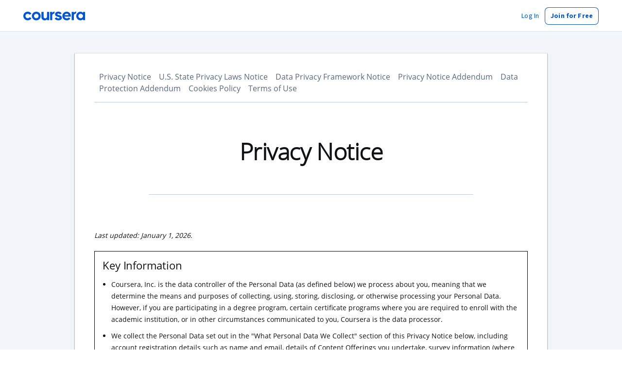

--- FILE ---
content_type: application/javascript
request_url: https://d3njjcbhbojbot.cloudfront.net/webapps/r2-builds/br/about/2.88aa21694ad5e3894864.js
body_size: 4474
content:
(window.webpackJsonp=window.webpackJsonp||[]).push([[2],{"6MjR":function(module,exports,e){e("Ask/")},ArLA:function(module,e,t){"use strict";t.d(e,"h",(function(){return r})),t.d(e,"g",(function(){return o})),t.d(e,"k",(function(){return i})),t.d(e,"d",(function(){return c})),t.d(e,"i",(function(){return a})),t.d(e,"c",(function(){return l})),t.d(e,"e",(function(){return u})),t.d(e,"f",(function(){return s})),t.d(e,"l",(function(){return p})),t.d(e,"j",(function(){return f})),t.d(e,"a",(function(){return d})),t.d(e,"b",(function(){return v}));var n=t("cVIm"),r="key-information-privacy-notice",o="additional-information-privacy-notice",i="terms",c="terms-old",a="privacy",l="privacy-old",u="privacy-ccpa",s="privacy-data-protection-addendum",p="live2coursera-terms",f="security",d="cookies",v=("".concat(n.a.url.base,"about/terms#payments-and-refund-policy"),"coursera-content-authoring-addendum")},"Ask/":function(module,exports,e){},JIxU:function(module,e,t){"use strict";var n=t("VbXa"),r=t.n(n),o=t("q1tI"),i=t("z6VC"),c=t("l1rq"),a=t("ArLA"),l=t("pVnL"),u=t.n(l),s=t("3tO9"),p=t.n(s),f=t("QILm"),d=t.n(f),v=t("cDf5"),y=t.n(v),b=t("IujW"),m=t.n(b),h=t("TSYQ"),g=t.n(h),O=t("MnCE"),w=t("oyNZ"),k=["title"];function _extends(){return(_extends=Object.assign?Object.assign.bind():function(e){for(var t=1;t<arguments.length;t++){var n=arguments[t];for(var r in n)({}).hasOwnProperty.call(n,r)&&(e[r]=n[r])}return e}).apply(null,arguments)}var SvgCheck_SvgCheck=function(e){var t=e.title,n=void 0===t?"Check":t,r=function(e,t){if(null==e)return{};var n,r,o=function(e,t){if(null==e)return{};var n={};for(var r in e)if({}.hasOwnProperty.call(e,r)){if(-1!==t.indexOf(r))continue;n[r]=e[r]}return n}(e,t);if(Object.getOwnPropertySymbols){var i=Object.getOwnPropertySymbols(e);for(r=0;r<i.length;r++)n=i[r],-1===t.indexOf(n)&&{}.propertyIsEnumerable.call(e,n)&&(o[n]=e[n])}return o}(e,k);return(o.createElement(w.a,_extends({title:n},r,{viewBox:"0 0 48 48"}),o.createElement("polygon",{points:"17.4333333 31.6416667 8.85833333 23.0666667 6 25.925 17.4333333 37.3583333 41.9333333 12.8583333 39.075 10"})))};(SvgCheck_SvgCheck=Object(O.d)(SvgCheck_SvgCheck)).displayName="SvgCheck";var x=SvgCheck_SvgCheck,S=t("mHyk"),P=t("xt11"),E=t("9A5E"),j=(t("6MjR"),["source","className","trackingName","linkTarget","onLinkClick","buttonTrackingNameV3","trackingSection","trackingSubSection","trackingIndex","trackingProductId","rel","showSvgCheck","renderers"]),Markdown_Heading=function(e){var t=e.children,n=e.level;if(!t)return null;var r=t[0].toString().toLowerCase().replace(/[^a-zA-Z0-9- ]/g,"").replace(/ +/g,"-");switch(n){case 1:return o.createElement("h1",{id:r},t);case 2:return o.createElement("h2",{id:r},t);case 3:return o.createElement("h3",{id:r},t);case 4:return o.createElement("h4",{id:r},t);case 5:return o.createElement("h5",{id:r},t);case 6:default:return o.createElement("h6",{id:r},t)}},Markdown_renderList=function(e,t){var n=e.children,r=e.ordered;if(!n||!n.length)return null;var i=r?"ol":"ul";return(o.createElement(i,{role:"list"},n.map((function(e){return function(e,t){var n,r,i,c=e.children;if(!c||!c.length)return null;var a,l=c[0];return"object"===y()(l)&&null!=l&&null!==(n=l.props)&&void 0!==n&&null!==(r=n.children)&&void 0!==r&&r[0]?a=l.props.children[0]:"object"===y()(l)&&null!=l&&null!==(i=l.props)&&void 0!==i&&i.value?a=l.props.value:"string"==typeof l&&(a=l),o.createElement("li",{role:"listitem",key:a},t&&o.createElement(x,{className:"checkIcon",suppressTitle:!0,width:"24px",height:"24px",style:{left:"0",marginRight:"1rem",marginTop:"-1px",position:"absolute",top:"0",fill:"var(--cds-color-green-600)"}}),c)}(e.props,t)}))))};var C,T,components_Markdown=function(e){var t=e.source,n=e.className,r=e.trackingName,i=e.linkTarget,c=void 0===i?"_blank":i,a=e.onLinkClick,l=e.buttonTrackingNameV3,s=e.trackingSection,f=e.trackingSubSection,v=e.trackingIndex,y=e.trackingProductId,b=e.rel,h=e.showSvgCheck,O=e.renderers,w=d()(e,j),k=Object(S.b)();if(!t)return null;var x=p()({link:function(e){var t=e.href,n="string"==typeof t&&Object(P.b)(t)?"external":"internal";return o.createElement(E.a,u()({},e,{trackingName:r||"link_in_contentful",data:{href:t},onClick:function(){l&&k("click_button",p()(p()({button:{name:l,linkURL:t,linkType:n}},s&&{pageSection:p()(p()({sectionName:s},f&&{subsectionName:f}),v&&{subindex:v})}),y&&{product:{id:y}})),a&&a()},rel:b}))},heading:Markdown_Heading,list:function(e){return Markdown_renderList(e,h)}},O);return(o.createElement(m.a,u()({},w,{className:g()("rc-Markdown styled",n),source:t,linkTarget:c,renderers:x})))},M=t("zxLd"),N=t.n(M),AboutSection_TableRenderer=function(e){var t=e.children,n=e.title;return(o.createElement("div",{className:"responsive-table-wrapper"},o.createElement("table",null,n&&o.createElement(c.a,{component:"caption",variant:"bodyPrimary"},n),t)))},A=function(e){function AboutSection(){for(var t,n=arguments.length,r=new Array(n),c=0;c<n;c++)r[c]=arguments[c];return(t=e.call.apply(e,[this].concat(r))||this).parameterizeString=function(e){return null==e?void 0:e.toLowerCase().replace(/[^a-z0-9]+/g,"-").replace(/(^-|-$)/g,"")},t.renderSubsection=function(e){if(!e)return null;var n="FR"===i.a.get(),r=t.parameterizeString(e.title),c=t.parameterizeString(e.sectionName),l=c?r+"-"+c:r;return r===a.h?o.createElement("div",{className:"key-information",key:l,id:r,"data-testid":r},o.createElement(components_Markdown,{linkTarget:"_self",source:e.description,renderers:{table:AboutSection_TableRenderer}})):"collection-and-use-of-personal-information-u-s-state-privacy-laws-notice"===r?o.createElement("div",{key:l,id:r,"data-testid":r},o.createElement(components_Markdown,{linkTarget:"_self",source:e.description,renderers:{table:function(e){return o.createElement(AboutSection_TableRenderer,{title:N()("Personal Information Categories")},e.children)}}})):n||r!==a.g?n&&r===a.g?o.createElement("div",{className:"additional-information",key:l,id:r,"data-testid":r},o.createElement(components_Markdown,{linkTarget:"_self",source:e.description,renderers:{table:AboutSection_TableRenderer}})):o.createElement("div",{key:l,id:r,"data-testid":r},o.createElement(components_Markdown,{linkTarget:"_self",source:e.description,renderers:{table:AboutSection_TableRenderer}})):null},t}return r()(AboutSection,e),AboutSection.prototype.render=function(){var e=this.props,t=e.title,n=e.content;return(o.createElement("div",{className:"rc-AboutSection",id:this.parameterizeString(t)},C||(C=o.createElement("hr",{className:"header-after"})),o.createElement("h1",null,t),T||(T=o.createElement("hr",{className:"header-after"})),n.map(this.renderSubsection)))},AboutSection}(o.Component);e.a=A},PNQM:function(module,e,t){"use strict";var n,r=t("+TN3"),o=t("zXDh"),i=t("vXr1"),c=t("VkAN"),a=t.n(c),l=t("zMc8"),u=Object(l.a)(n||(n=a()(["#graphql\n  query AboutPageQuery($preview: Boolean!, $slug: String!, $locale: String!) {\n    generalAboutCollection(preview: $preview, locale: $locale, where: { slug: $slug }, limit: 1) {\n      items {\n        slug\n        linksListCollection {\n          items {\n            route\n            label\n          }\n        }\n        title1\n        title1ContentCollection {\n          items {\n            title\n            description\n          }\n        }\n        title2\n        title2ContentCollection {\n          items {\n            title\n            description\n          }\n        }\n        title3\n        title3ContentCollection {\n          items {\n            title\n            description\n          }\n        }\n        title4\n        title4ContentCollection {\n          items {\n            title\n            description\n          }\n        }\n        title5\n        title5ContentCollection {\n          items {\n            title\n            description\n          }\n        }\n        title6\n        title6ContentCollection {\n          items {\n            title\n            description\n          }\n        }\n      }\n    }\n  }\n"]))),s=t("VVgC");e.a=function(e){var t,n=Object(i.c)().query.preview,c=!!n&&1===Number(n),a=Object(r.b)(u,{variables:{preview:!!c,slug:e,locale:Object(o.getCmsLocaleString)()},context:Object(s.c)(c)}).data;return null==a?void 0:null===(t=a.generalAboutCollection)||void 0===t?void 0:t.items[0]}},oyNZ:function(module,e,t){"use strict";var n=t("q1tI"),r=t("17x9"),o=t.n(r),i=t("Puqe"),c=t.n(i),utils_generateUUID=function(){var e=(new Date).getTime();return"xxxxxxxx-xxxx-4xxx-yxxx-xxxxxxxxxxxx".replace(/[xy]/g,(function(t){var n=(e+16*Math.random())%16|0;return e=Math.floor(e/16),("x"===t?n:7&n|8).toString(16)}))},a=t("eJRr"),l=t("CsdX"),u=t("/uwH");t.d(e,"a",(function(){return f}));var s=["color","hoverColor","isThemeDark","style","children","size","viewBox","htmlAttributes","title","desc","suppressTitle"];function _typeof(e){return(_typeof="function"==typeof Symbol&&"symbol"==typeof Symbol.iterator?function(e){return typeof e}:function(e){return e&&"function"==typeof Symbol&&e.constructor===Symbol&&e!==Symbol.prototype?"symbol":typeof e})(e)}function _extends(){return(_extends=Object.assign?Object.assign.bind():function(e){for(var t=1;t<arguments.length;t++){var n=arguments[t];for(var r in n)({}).hasOwnProperty.call(n,r)&&(e[r]=n[r])}return e}).apply(null,arguments)}function ownKeys(e,t){var n=Object.keys(e);if(Object.getOwnPropertySymbols){var r=Object.getOwnPropertySymbols(e);t&&(r=r.filter((function(t){return Object.getOwnPropertyDescriptor(e,t).enumerable}))),n.push.apply(n,r)}return n}function _objectSpread(e){for(var t=1;t<arguments.length;t++){var n=null!=arguments[t]?arguments[t]:{};t%2?ownKeys(Object(n),!0).forEach((function(t){_defineProperty(e,t,n[t])})):Object.getOwnPropertyDescriptors?Object.defineProperties(e,Object.getOwnPropertyDescriptors(n)):ownKeys(Object(n)).forEach((function(t){Object.defineProperty(e,t,Object.getOwnPropertyDescriptor(n,t))}))}return e}function _defineProperties(e,t){for(var n=0;n<t.length;n++){var r=t[n];r.enumerable=r.enumerable||!1,r.configurable=!0,"value"in r&&(r.writable=!0),Object.defineProperty(e,_toPropertyKey(r.key),r)}}function _callSuper(e,t,n){return t=_getPrototypeOf(t),function(e,t){if(t&&("object"==_typeof(t)||"function"==typeof t))return t;if(void 0!==t)throw new TypeError("Derived constructors may only return object or undefined");return function(e){if(void 0===e)throw new ReferenceError("this hasn't been initialised - super() hasn't been called");return e}(e)}(e,function(){try{var e=!Boolean.prototype.valueOf.call(Reflect.construct(Boolean,[],(function(){})))}catch(e){}return function(){return!!e}()}()?Reflect.construct(t,n||[],_getPrototypeOf(e).constructor):t.apply(e,n))}function _getPrototypeOf(e){return(_getPrototypeOf=Object.setPrototypeOf?Object.getPrototypeOf.bind():function(e){return e.__proto__||Object.getPrototypeOf(e)})(e)}function _setPrototypeOf(e,t){return(_setPrototypeOf=Object.setPrototypeOf?Object.setPrototypeOf.bind():function(e,t){return e.__proto__=t,e})(e,t)}function _defineProperty(e,t,n){return(t=_toPropertyKey(t))in e?Object.defineProperty(e,t,{value:n,enumerable:!0,configurable:!0,writable:!0}):e[t]=n,e}function _toPropertyKey(e){var t=function(e,t){if("object"!=_typeof(e)||!e)return e;var n=e[Symbol.toPrimitive];if(void 0!==n){var r=n.call(e,t||"default");if("object"!=_typeof(r))return r;throw new TypeError("@@toPrimitive must return a primitive value.")}return("string"===t?String:Number)(e)}(e,"string");return"symbol"==_typeof(t)?t:t+""}var p=a.StyleSheet.create({SvgIcon:{display:"inline-block",verticalAlign:"middle",color:l.a.icon,transition:u.a.easeOut(),userSelect:"none"}}),f=function(e){function SvgIcon(e){var t;return function(e,t){if(!(e instanceof t))throw new TypeError("Cannot call a class as a function")}(this,SvgIcon),_defineProperty(t=_callSuper(this,SvgIcon,[e]),"defaultProps",void 0),_defineProperty(t,"handleMouseLeave",(function(e){t.props.disableMouseEvent||(t.setState((function(){return{hovered:!1}})),t.props.onMouseLeave&&t.props.onMouseLeave(e))})),_defineProperty(t,"handleMouseEnter",(function(e){t.props.disableMouseEvent||(t.setState((function(){return{hovered:!0}})),t.props.onMouseEnter&&t.props.onMouseEnter(e))})),t.state={hovered:!!e.hovered,uuid:"default"},t}return function(e,t){if("function"!=typeof t&&null!==t)throw new TypeError("Super expression must either be null or a function");e.prototype=Object.create(t&&t.prototype,{constructor:{value:e,writable:!0,configurable:!0}}),Object.defineProperty(e,"prototype",{writable:!1}),t&&_setPrototypeOf(e,t)}(SvgIcon,e),t=SvgIcon,(r=[{key:"componentWillReceiveProps",value:function(e){"hovered"in e&&!!e.hovered!=!!this.state.hovered&&this.setState((function(){return{hovered:!!e.hovered}}))}},{key:"componentDidMount",value:function(){this.setState((function(){return{uuid:utils_generateUUID()}}))}},{key:"render",value:function(){var e=this.props,t=e.color,r=e.hoverColor,o=e.isThemeDark,i=e.style,a=e.children,u=e.size,f=e.viewBox,d=e.htmlAttributes,v=e.title,y=e.desc,b=e.suppressTitle,m=function(e,t){if(null==e)return{};var n,r,o=function(e,t){if(null==e)return{};var n={};for(var r in e)if({}.hasOwnProperty.call(e,r)){if(-1!==t.indexOf(r))continue;n[r]=e[r]}return n}(e,t);if(Object.getOwnPropertySymbols){var i=Object.getOwnPropertySymbols(e);for(r=0;r<i.length;r++)n=i[r],-1===t.indexOf(n)&&{}.propertyIsEnumerable.call(e,n)&&(o[n]=e[n])}return o}(e,s),h=this.state,g=h.hovered,O=h.uuid,w=t||(o?l.a.iconThemeDark:l.a.icon),k=_objectSpread(_objectSpread({},function(e){var t=e.propColor,n=e.hoverColor,r=e.size;return{SvgIcon:{fill:e.hovered&&n?n:t,height:r,width:r}}}({propColor:w,hoverColor:r||w,size:u||l.c.sm,hovered:g}).SvgIcon),i),x=c()(m,["disableMouseEvent","hovered"]),S=v?"".concat(v.replace(/\s/g,"")).concat(O):O,P="".concat(S,"Desc"),E="".concat(S," ").concat(P);return n.createElement("svg",_extends({},x,d,Object(l.b)(p.SvgIcon),b?{"aria-hidden":!0,focusable:"false"}:{},{style:k,onMouseEnter:this.handleMouseEnter,onMouseLeave:this.handleMouseLeave,viewBox:f,role:"img","aria-labelledby":E,xmlns:"http://www.w3.org/2000/svg"}),!b&&v&&n.createElement("title",{id:S},v),y&&n.createElement("desc",{id:P},y),n.Children.map(a,(function(e){return e&&n.cloneElement(e,{role:"presentation"})||null})))}}])&&_defineProperties(t.prototype,r),o&&_defineProperties(t,o),Object.defineProperty(t,"prototype",{writable:!1}),t;var t,r,o}(n.Component);_defineProperty(f,"propTypes",{style:o.a.object,htmlAttributes:o.a.object,children:o.a.node,color:o.a.string,isThemeDark:o.a.bool,size:o.a.number,title:o.a.string,desc:o.a.string,suppressTitle:o.a.bool,hoverColor:o.a.string,onMouseEnter:o.a.func,onMouseLeave:o.a.func,viewBox:o.a.string,hovered:o.a.bool,disableMouseEvent:o.a.bool}),_defineProperty(f,"defaultProps",{onMouseEnter:function(){},onMouseLeave:function(){},suppressTitle:!1,color:l.a.icon,isThemeDark:!1,viewBox:"0 0 24 24",size:l.c.sm,style:{},htmlAttributes:{},disableMouseEvent:!1})},zMc8:function(module,e,t){"use strict";var n=t("UYTu");t.d(e,"a",(function(){return n.a}))}}]);
//# sourceMappingURL=2.88aa21694ad5e3894864.js.map

--- FILE ---
content_type: application/javascript
request_url: https://d3njjcbhbojbot.cloudfront.net/webapps/r2-builds/br/about/allStyles.44ac53004e14502f92c6.js
body_size: -211
content:
(window.webpackJsonp=window.webpackJsonp||[]).push([["allStyles"],[]]);
//# sourceMappingURL=allStyles.44ac53004e14502f92c6.js.map

--- FILE ---
content_type: application/javascript
request_url: https://d3njjcbhbojbot.cloudfront.net/webapps/r2-builds/br/about/21.5e6d92a64b7c48285aee.js
body_size: 1268
content:
(window.webpackJsonp=window.webpackJsonp||[]).push([[21],{"Qy/N":function(module,t,e){"use strict";e.d(t,"a",(function(){return renderLink}));var n=e("q1tI"),o=e("eJMc"),r=e.n(o);var renderLink=function(t){return(null==t?void 0:t.route)&&n.createElement(r.a,{className:"internal-about",key:t.route,href:t.route,"data-e2e":t.route},t.label)}},TJsn:function(module,t,e){"use strict";e.r(t);var n,o=e("VkAN"),r=e.n(o),a=e("OhL7"),i=e("q1tI"),c=e("vXr1"),s=e("ArLA"),u=e("JIxU"),components_AboutSections=function(t){var e=t.pageContent;if(null==e||!e.slug)return null;var n=e||{},o=n.title1,r=n.title1ContentCollection,a=n.title2,c=n.title2ContentCollection,s=n.title3,l=n.title3ContentCollection,d=n.title4,b=n.title4ContentCollection,m=n.title5,v=n.title5ContentCollection,p=n.title6,y=n.title6ContentCollection;return(i.createElement(i.Fragment,null,o&&r&&i.createElement(u.a,{title:o,content:r.items}),a&&c&&i.createElement(u.a,{title:a,content:c.items}),s&&l&&i.createElement(u.a,{title:s,content:l.items}),d&&b&&i.createElement(u.a,{title:d,content:b.items}),m&&v&&i.createElement(u.a,{title:m,content:v.items}),p&&y&&i.createElement(u.a,{title:p,content:y.items})))},l=e("PNQM"),d=e("zxLd"),b=e.n(d),utils_getAboutPageContentfulSlug=function(t){switch(t){case"/about/terms":return s.k;case"/about/terms-old":return s.d;case"/about/live2coursera-terms":return s.l;case"/about/privacy":return s.i;case"/about/privacy-old":return s.c;case"/about/privacy/ccpa":return s.e;case"/about/privacy/data-protection-addendum":return s.f;case"/about/cookies":return s.a;case"/about/security":return s.j;case"/about/terms-enterprise-content-authoring-addendum":return s.b;default:return""}},utils_getAboutPageMetatags=function(t){switch(t){case"/about/terms":case"/about/terms-old":case"/about/live2coursera-terms":return{title:b()("Terms of Use"),description:b()("Please read these Terms carefully, and contact us if you have any questions. By using our Services, you agree to be bound by these Terms, including the policies referenced in these Terms")};case"/about/privacy":case"/about/privacy-old":return{title:b()("Privacy Notice"),description:b()("You can find information about us and how we collect, use and store your personal data in each section of this privacy notice.")};case"/about/privacy/ccpa":return{title:b()("Privacy CCPA"),description:b()("You can find information about us and how we collect, use and store your personal data in each section of this privacy notice.")};case"/about/privacy/data-protection-addendum":return{title:b()("Privacy DPA"),description:b()("Data Protection Agreement for your organization’s use of Coursera.")};case"/about/cookies":return{title:b()("Cookies Policy"),description:b()("Please read this Cookies Policy in conjunction with our Privacy Policy, which sets out additional details on how we use personally identifiable information and your various rights.")};case"/about/security":return{title:b()("Security at Coursera"),description:b()("You can find information about security at Coursera on this page")};case"/about/terms-enterprise-content-authoring-addendum":return{title:b()("Content Authoring Addendum"),description:b()("Here you can find the terms governing the use of Coursera Content Authoring Tools.")};default:return{}}},m=e("Qy/N"),v=e("FO9Q");e.d(t,"AboutContentfulPage",(function(){return AboutContentfulPage_AboutContentfulPage}));var p={cookiesPage:Object(a.c)(n||(n=r()(["\n    #ot-sdk-btn.ot-sdk-show-settings {\n      color: var(--cds-color-interactive-primary);\n      text-decoration: none;\n      margin-bottom: var(--cds-spacing-200);\n      display: block;\n      font-weight: bold;\n      font-size: var(--cds-font-size-body2);\n      border: 0;\n      padding: 0;\n      background-color: transparent;\n\n      &:hover {\n        color: var(--cds-color-interactive-primary);\n        text-decoration: underline;\n        background-color: transparent;\n      }\n    }\n  "])))},AboutContentfulPage_AboutContentfulPage=function(){var t,e,n,o,r=Object(c.c)().pathname,i=utils_getAboutPageContentfulSlug(r),u=utils_getAboutPageMetatags(r),d=Object(l.a)(i);return null!=d&&d.slug?Object(a.d)("div",{"data-testid":i,css:[i===s.a&&p.cookiesPage]},Object(a.d)(v.a,{metaNameAndProperties:u}),((null===(t=d.linksListCollection)||void 0===t?void 0:null===(e=t.items)||void 0===e?void 0:e.length)||0)>0&&Object(a.d)("div",{className:"bt3-row-fluid coursera-about-nav"},null===(n=d.linksListCollection)||void 0===n?void 0:null===(o=n.items)||void 0===o?void 0:o.map(m.a)),Object(a.d)("div",{className:"coursera-tos"},Object(a.d)("div",{className:"coursera-tos-text"},Object(a.d)(components_AboutSections,{pageContent:d})))):null};t.default=AboutContentfulPage_AboutContentfulPage}}]);
//# sourceMappingURL=21.5e6d92a64b7c48285aee.js.map

--- FILE ---
content_type: application/javascript
request_url: https://d3njjcbhbojbot.cloudfront.net/webapps/r2-builds/br/about/0.7d9f894ba869e072e2c7.js
body_size: 32470
content:
/*! For license information please see 0.7d9f894ba869e072e2c7.js.LICENSE.txt */
(window.webpackJsonp=window.webpackJsonp||[]).push([[0],{"+XMi":function(module,exports,e){"use strict";(function(r){var t=e("33yf"),n=e("48q5"),i=e("BEtg");module.exports=VFile;var o={}.hasOwnProperty,a=VFile.prototype;a.toString=function(e){var r=this.contents||"";return i(r)?r.toString(e):String(r)};var s=["history","path","basename","stem","extname","dirname"];function VFile(e){var t,n,a;if(e){if("string"==typeof e||i(e))e={contents:e};else if("message"in e&&"messages"in e)return e}else e={};if(!(this instanceof VFile))return new VFile(e);for(this.data={},this.messages=[],this.history=[],this.cwd=r.cwd(),n=-1,a=s.length;++n<a;)t=s[n],o.call(e,t)&&(this[t]=e[t]);for(t in e)-1===s.indexOf(t)&&(this[t]=e[t])}function assertPart(e,r){if(-1!==e.indexOf(t.sep))throw new Error("`"+r+"` cannot be a path: did not expect `"+t.sep+"`")}function assertNonEmpty(e,r){if(!e)throw new Error("`"+r+"` cannot be empty")}function assertPath(e,r){if(!e)throw new Error("Setting `"+r+"` requires `path` to be set too")}Object.defineProperty(a,"path",{get:function(){return this.history[this.history.length-1]},set:function(e){assertNonEmpty(e,"path"),e!==this.path&&this.history.push(e)}}),Object.defineProperty(a,"dirname",{get:function(){return"string"==typeof this.path?t.dirname(this.path):void 0},set:function(e){assertPath(this.path,"dirname"),this.path=t.join(e||"",this.basename)}}),Object.defineProperty(a,"basename",{get:function(){return"string"==typeof this.path?t.basename(this.path):void 0},set:function(e){assertNonEmpty(e,"basename"),assertPart(e,"basename"),this.path=t.join(this.dirname||"",e)}}),Object.defineProperty(a,"extname",{get:function(){return"string"==typeof this.path?t.extname(this.path):void 0},set:function(e){var r=e||"";if(assertPart(r,"extname"),assertPath(this.path,"extname"),r){if("."!==r.charAt(0))throw new Error("`extname` must start with `.`");if(-1!==r.indexOf(".",1))throw new Error("`extname` cannot contain multiple dots")}this.path=n(this.path,r)}}),Object.defineProperty(a,"stem",{get:function(){return"string"==typeof this.path?t.basename(this.path,this.extname):void 0},set:function(e){assertNonEmpty(e,"stem"),assertPart(e,"stem"),this.path=t.join(this.dirname||"",e+(this.extname||""))}})}).call(this,e("8oxB"))},"/qNp":function(module,exports,e){"use strict";var r={}.hasOwnProperty;function point(e){return e&&"object"==typeof e||(e={}),index(e.line)+":"+index(e.column)}function position(e){return e&&"object"==typeof e||(e={}),point(e.start)+"-"+point(e.end)}function index(e){return e&&"number"==typeof e?e:1}module.exports=function(e){if(!e||"object"!=typeof e)return null;if(r.call(e,"position")||r.call(e,"type"))return position(e.position);if(r.call(e,"start")||r.call(e,"end"))return position(e);if(r.call(e,"line")||r.call(e,"column"))return point(e);return null}},"0lR2":function(module,exports,e){"use strict";module.exports={position:!0,gfm:!0,commonmark:!1,footnotes:!1,pedantic:!1,blocks:e("WwTg")}},"1VtT":function(module,exports,e){"use strict";var r=e("6dBs"),t=e("Gdbo"),n=e("Esvb"),i=e("xkQk"),o=e("IRYA"),a=e("NkL+");module.exports=function unified(){var e=[],u=i(),f={},p=!1,h=-1;return processor.data=function(e,r){if(o(e))return 2===arguments.length?(assertUnfrozen("data",p),f[e]=r,processor):c.call(f,e)&&f[e]||null;if(e)return assertUnfrozen("data",p),f=e,processor;return f},processor.freeze=freeze,processor.attachers=e,processor.use=function(t){var n;if(assertUnfrozen("use",p),null==t);else if("function"==typeof t)addPlugin.apply(null,arguments);else{if("object"!=typeof t)throw new Error("Expected usable value, not `"+t+"`");"length"in t?addList(t):addPreset(t)}n&&(f.settings=r(f.settings||{},n));return processor;function addPreset(e){addList(e.plugins),e.settings&&(n=r(n||{},e.settings))}function add(e){if("function"==typeof e)addPlugin(e);else{if("object"!=typeof e)throw new Error("Expected usable value, not `"+e+"`");"length"in e?addPlugin.apply(null,e):addPreset(e)}}function addList(e){var r,t;if(null==e);else{if(!("object"==typeof e&&"length"in e))throw new Error("Expected a list of plugins, not `"+e+"`");for(r=e.length,t=-1;++t<r;)add(e[t])}}function addPlugin(t,n){var i=function(r){var t,n=e.length,i=-1;for(;++i<n;)if((t=e[i])[0]===r)return t}(t);i?(a(i[1])&&a(n)&&(n=r(i[1],n)),i[1]=n):e.push(s.call(arguments))}},processor.parse=function(e){var r,t=n(e);if(freeze(),assertParser("parse",r=processor.Parser),newable(r))return new r(String(t),t).parse();return r(String(t),t)},processor.stringify=function(e,r){var t,i=n(r);if(freeze(),assertCompiler("stringify",t=processor.Compiler),assertNode(e),newable(t))return new t(e,i).compile();return t(e,i)},processor.run=run,processor.runSync=function(e,r){var n,i=!1;return run(e,r,(function(e,r){i=!0,t(e),n=r})),assertDone("runSync","run",i),n},processor.process=process,processor.processSync=function(e){var r,i=!1;return freeze(),assertParser("processSync",processor.Parser),assertCompiler("processSync",processor.Compiler),process(r=n(e),(function(e){i=!0,t(e)})),assertDone("processSync","process",i),r},processor;function processor(){for(var t=unified(),n=e.length,i=-1;++i<n;)t.use.apply(null,e[i]);return t.data(r(!0,{},f)),t}function freeze(){var r,t,n,i;if(p)return processor;for(;++h<e.length;)t=(r=e[h])[0],null,!1!==(n=r[1])&&(!0===n&&(r[1]=void 0),"function"==typeof(i=t.apply(processor,r.slice(1)))&&u.use(i));return p=!0,h=1/0,processor}function run(e,r,t){if(assertNode(e),freeze(),t||"function"!=typeof r||(t=r,r=null),!t)return new Promise(executor);function executor(i,o){u.run(e,n(r),(function(r,n,a){n=n||e,r?o(r):i?i(n):t(null,n,a)}))}executor(null,t)}function process(e,r){if(freeze(),assertParser("process",processor.Parser),assertCompiler("process",processor.Compiler),!r)return new Promise(executor);function executor(t,i){var o=n(e);l.run(processor,{file:o},(function(e){e?i(e):t?t(o):r(null,o)}))}executor(null,r)}}().freeze();var s=[].slice,c={}.hasOwnProperty,l=i().use((function(e,r){r.tree=e.parse(r.file)})).use((function(e,r,t){e.run(r.tree,r.file,(function(e,n,i){e?t(e):(r.tree=n,r.file=i,t())}))})).use((function(e,r){r.file.contents=e.stringify(r.tree,r.file)}));function newable(e){return"function"==typeof e&&function(e){var r;for(r in e)return!0;return!1}(e.prototype)}function assertParser(e,r){if("function"!=typeof r)throw new Error("Cannot `"+e+"` without `Parser`")}function assertCompiler(e,r){if("function"!=typeof r)throw new Error("Cannot `"+e+"` without `Compiler`")}function assertUnfrozen(e,r){if(r)throw new Error(["Cannot invoke `"+e+"` on a frozen processor.\nCreate a new ","processor first, by invoking it: use `processor()` instead of ","`processor`."].join(""))}function assertNode(e){if(!e||!o(e.type))throw new Error("Expected node, got `"+e+"`")}function assertDone(e,r,t){if(!t)throw new Error("`"+e+"` finished async. Use `"+r+"` instead")}},"1iAE":function(module,exports,e){"use strict";module.exports=function(e){var r="string"==typeof e?e.charCodeAt(0):e;return r>=97&&r<=122||r>=65&&r<=90}},"2yk8":function(module,exports,e){"use strict";var r=e("IPAr"),t=e("ZWk2"),n=e("afWh");module.exports=autoLink,autoLink.locator=n,autoLink.notInLink=!0;var i="<",o=">",a="@",s="/",c="mailto:",l=c.length;function autoLink(e,n,u){var f,p,h,d,g,m,v,b,y,w,k;if(n.charAt(0)===i){for(this,f="",p=n.length,h=0,d="",m=!1,v="",h++,f=i;h<p&&(g=n.charAt(h),!(r(g)||g===o||g===a||":"===g&&n.charAt(h+1)===s));)d+=g,h++;if(d){if(v+=d,d="",v+=g=n.charAt(h),h++,g===a)m=!0;else{if(":"!==g||n.charAt(h+1)!==s)return;v+=s,h++}for(;h<p&&(g=n.charAt(h),!r(g)&&g!==o);)d+=g,h++;if(g=n.charAt(h),d&&g===o)return!!u||(y=v+=d,f+=v+g,(b=e.now()).column++,b.offset++,m&&(v.slice(0,l).toLowerCase()===c?(y=y.substr(l),b.column+=l,b.offset+=l):v=c+v),w=this.inlineTokenizers,this.inlineTokenizers={text:w.text},k=this.enterLink(),y=this.tokenizeInline(y,b),this.inlineTokenizers=w,k(),e(f)({type:"link",title:null,url:t(v,{nonTerminated:!1}),children:y}))}}}},"33yf":function(module,exports,e){(function(e){function normalizeArray(e,r){for(var t=0,n=e.length-1;n>=0;n--){var i=e[n];"."===i?e.splice(n,1):".."===i?(e.splice(n,1),t++):t&&(e.splice(n,1),t--)}if(r)for(;t--;t)e.unshift("..");return e}function filter(e,r){if(e.filter)return e.filter(r);for(var t=[],n=0;n<e.length;n++)r(e[n],n,e)&&t.push(e[n]);return t}exports.resolve=function(){for(var r="",t=!1,n=arguments.length-1;n>=-1&&!t;n--){var i=n>=0?arguments[n]:e.cwd();if("string"!=typeof i)throw new TypeError("Arguments to path.resolve must be strings");i&&(r=i+"/"+r,t="/"===i.charAt(0))}return(t?"/":"")+(r=normalizeArray(filter(r.split("/"),(function(e){return!!e})),!t).join("/"))||"."},exports.normalize=function(e){var t=exports.isAbsolute(e),n="/"===r(e,-1);return(e=normalizeArray(filter(e.split("/"),(function(e){return!!e})),!t).join("/"))||t||(e="."),e&&n&&(e+="/"),(t?"/":"")+e},exports.isAbsolute=function(e){return"/"===e.charAt(0)},exports.join=function(){var e=Array.prototype.slice.call(arguments,0);return exports.normalize(filter(e,(function(e,r){if("string"!=typeof e)throw new TypeError("Arguments to path.join must be strings");return e})).join("/"))},exports.relative=function(e,r){function trim(e){for(var r=0;r<e.length&&""===e[r];r++);for(var t=e.length-1;t>=0&&""===e[t];t--);return r>t?[]:e.slice(r,t-r+1)}e=exports.resolve(e).substr(1),r=exports.resolve(r).substr(1);for(var t=trim(e.split("/")),n=trim(r.split("/")),i=Math.min(t.length,n.length),o=i,a=0;a<i;a++)if(t[a]!==n[a]){o=a;break}var s=[];for(a=o;a<t.length;a++)s.push("..");return(s=s.concat(n.slice(o))).join("/")},exports.sep="/",exports.delimiter=":",exports.dirname=function(e){if("string"!=typeof e&&(e+=""),0===e.length)return".";for(var r=e.charCodeAt(0),t=47===r,n=-1,i=!0,o=e.length-1;o>=1;--o)if(47===(r=e.charCodeAt(o))){if(!i){n=o;break}}else i=!1;return-1===n?t?"/":".":t&&1===n?"/":e.slice(0,n)},exports.basename=function(e,r){var t=function(e){"string"!=typeof e&&(e+="");var r,t=0,n=-1,i=!0;for(r=e.length-1;r>=0;--r)if(47===e.charCodeAt(r)){if(!i){t=r+1;break}}else-1===n&&(i=!1,n=r+1);return-1===n?"":e.slice(t,n)}(e);return r&&t.substr(-1*r.length)===r&&(t=t.substr(0,t.length-r.length)),t},exports.extname=function(e){"string"!=typeof e&&(e+="");for(var r=-1,t=0,n=-1,i=!0,o=0,a=e.length-1;a>=0;--a){var s=e.charCodeAt(a);if(47!==s)-1===n&&(i=!1,n=a+1),46===s?-1===r?r=a:1!==o&&(o=1):-1!==r&&(o=-1);else if(!i){t=a+1;break}}return-1===r||-1===n||0===o||1===o&&r===n-1&&r===t+1?"":e.slice(r,n)};var r="b"==="ab".substr(-1)?function(e,r,t){return e.substr(r,t)}:function(e,r,t){return r<0&&(r=e.length+r),e.substr(r,t)}}).call(this,e("8oxB"))},"3GlI":function(module,exports,e){"use strict";module.exports=function(e){var t=String(e),n=t.length;for(;t.charAt(--n)===r;);return t.slice(0,n+1)};var r="\n"},"3m36":function(module,exports,e){"use strict";var r=e("U6jy"),t=e("q1tI").createElement;function SimpleRenderer(e,r){return t(e,getCoreProps(r),r.children)}function getCoreProps(e){return e["data-sourcepos"]?{"data-sourcepos":e["data-sourcepos"]}:{}}module.exports={root:"div",break:"br",paragraph:"p",emphasis:"em",strong:"strong",thematicBreak:"hr",blockquote:"blockquote",delete:"del",link:"a",image:"img",linkReference:"a",imageReference:"img",table:SimpleRenderer.bind(null,"table"),tableHead:SimpleRenderer.bind(null,"thead"),tableBody:SimpleRenderer.bind(null,"tbody"),tableRow:SimpleRenderer.bind(null,"tr"),tableCell:function(e){var n=e.align?{textAlign:e.align}:void 0,i=getCoreProps(e);return t(e.isHeader?"th":"td",n?r({style:n},i):i,e.children)},list:function(e){var r=getCoreProps(e);null!==e.start&&1!==e.start&&(r.start=e.start.toString());return t(e.ordered?"ol":"ul",r,e.children)},listItem:function(e){var r=null;if(null!==e.checked){var n=e.checked;r=t("input",{type:"checkbox",checked:n,readOnly:!0})}return t("li",getCoreProps(e),r,e.children)},definition:function(){return null},heading:function(e){return t("h"+e.level,getCoreProps(e),e.children)},inlineCode:function(e){return t("code",getCoreProps(e),e.children)},code:function(e){var r=e.language&&"language-"+e.language,n=t("code",r?{className:r}:null,e.value);return t("pre",getCoreProps(e),n)},html:function(e){if(e.skipHtml)return null;var r=e.isBlock?"div":"span";if(e.escapeHtml)return t(r,null,e.value);var n={dangerouslySetInnerHTML:{__html:e.value}};return t(r,n)},virtualHtml:function(e){return t(e.tag,getCoreProps(e),e.children)}}},"48q5":function(module,exports,e){"use strict";var r=e("33yf");module.exports=function(e,t){if("string"!=typeof e)return e;if(0===e.length)return e;var n=r.basename(e,r.extname(e))+t;return r.join(r.dirname(e),n)}},"497W":function(module,exports,e){"use strict";var r=e("aTp6");module.exports=hardBreak,hardBreak.locator=r;var t=2;function hardBreak(e,r,n){for(var i,o=r.length,a=-1,s="";++a<o;){if("\n"===(i=r.charAt(a))){if(a<t)return;return!!n||e(s+=i)({type:"break"})}if(" "!==i)return;s+=i}}},"4MqD":function(module,exports,e){"use strict";module.exports=function(e,r,t){return function(){var n=t||this,i=n[e];return n[e]=!r,function(){n[e]=i}}}},"5t69":function(module,exports,e){"use strict";var r=e("U6jy"),t=e("P7XM");module.exports=function(e){var n,i,o;for(i in t(Of,e),t(From,Of),n=Of.prototype)(o=n[i])&&"object"==typeof o&&(n[i]="concat"in o?o.concat():r(o));return Of;function From(r){return e.apply(this,r)}function Of(){return this instanceof Of?e.apply(this,arguments):new From(arguments)}}},"6dBs":function(module,exports,e){"use strict";var r=Object.prototype.hasOwnProperty,t=Object.prototype.toString,n=Object.defineProperty,i=Object.getOwnPropertyDescriptor,isArray=function(e){return"function"==typeof Array.isArray?Array.isArray(e):"[object Array]"===t.call(e)},isPlainObject=function(e){if(!e||"[object Object]"!==t.call(e))return!1;var n,i=r.call(e,"constructor"),o=e.constructor&&e.constructor.prototype&&r.call(e.constructor.prototype,"isPrototypeOf");if(e.constructor&&!i&&!o)return!1;for(n in e);return void 0===n||r.call(e,n)},setProperty=function(e,r){n&&"__proto__"===r.name?n(e,r.name,{enumerable:!0,configurable:!0,value:r.newValue,writable:!0}):e[r.name]=r.newValue},getProperty=function(e,t){if("__proto__"===t){if(!r.call(e,t))return;if(i)return i(e,t).value}return e[t]};module.exports=function extend(){var e,r,t,n,i,o,a=arguments[0],s=1,c=arguments.length,l=!1;for("boolean"==typeof a&&(l=a,a=arguments[1]||{},s=2),(null==a||"object"!=typeof a&&"function"!=typeof a)&&(a={});s<c;++s)if(null!=(e=arguments[s]))for(r in e)t=getProperty(a,r),a!==(n=getProperty(e,r))&&(l&&n&&(isPlainObject(n)||(i=isArray(n)))?(i?(i=!1,o=t&&isArray(t)?t:[]):o=t&&isPlainObject(t)?t:{},setProperty(a,{name:r,newValue:extend(l,o,n)})):void 0!==n&&setProperty(a,{name:r,newValue:n}));return a}},"7nPM":function(module,exports,e){"use strict";function offsetToPositionFactory(e){return function(r){var t=-1,n=e.length;if(r<0)return{};for(;++t<n;)if(e[t]>r)return{line:t+1,column:r-(e[t-1]||0)+1,offset:r};return{}}}function positionToOffsetFactory(e){return function(r){var t=r&&r.line,n=r&&r.column;if(!isNaN(t)&&!isNaN(n)&&t-1 in e)return(e[t-2]||0)+n-1||0;return-1}}module.exports=function(e){var r=function(e){var r=[],t=e.indexOf("\n");for(;-1!==t;)r.push(t+1),t=e.indexOf("\n",t+1);return r.push(e.length+1),r}(String(e));return{toPosition:offsetToPositionFactory(r),toOffset:positionToOffsetFactory(r)}}},"9Z5P":function(module,exports,e){"use strict";var r=e("ZkSf");function wrap(e){var r=e.children;e.children=[{type:"tableHead",align:e.align,children:[r[0]],position:r[0].position}],r.length>1&&e.children.push({type:"tableBody",align:e.align,children:r.slice(1),position:{start:r[1].position.start,end:r[r.length-1].position.end}})}module.exports=function(e){return r(e,"table",wrap),e}},A6mZ:function(module,exports,e){"use strict";module.exports=function(e){return function(t,n){var i,o,a,s,c,l,u=this,f=u.offset,p=[],h=u[e+"Methods"],d=u[e+"Tokenizers"],g=n.line,m=n.column;if(!t)return p;eat.now=now,eat.file=u.file,updatePosition("");for(;t;){for(i=-1,o=h.length,c=!1;++i<o&&(s=h[i],!(a=d[s])||a.onlyAtStart&&!u.atStart||a.notInList&&u.inList||a.notInBlock&&u.inBlock||a.notInLink&&u.inLink||(l=t.length,a.apply(u,[eat,t]),!(c=l!==t.length))););c||u.file.fail(new Error("Infinite loop"),eat.now())}return u.eof=now(),p;function updatePosition(e){for(var r=-1,t=e.indexOf("\n");-1!==t;)g++,r=t,t=e.indexOf("\n",t+1);-1===r?m+=e.length:m=e.length-r,g in f&&(-1!==r?m+=f[g]:m<=f[g]&&(m=f[g]+1))}function now(){var e={line:g,column:m};return e.offset=u.toOffset(e),e}function Position(e){this.start=e,this.end=now()}function eat(e){var n,i=function(){var e=[],r=g+1;return function(){for(var t=g+1;r<t;)e.push((f[r]||0)+1),r++;return e}}(),o=(n=now(),function(e,r){var t=e.position,i=t?t.start:n,o=[],a=t&&t.end.line,s=n.line;if(e.position=new Position(i),t&&r&&t.indent){if(o=t.indent,a<s){for(;++a<s;)o.push((f[a]||0)+1);o.push(n.column)}r=o.concat(r)}return e.position.indent=r||[],e}),a=now();return function(e){t.substring(0,e.length)!==e&&u.file.fail(new Error("Incorrectly eaten value: please report this warning on http://git.io/vg5Ft"),now())}(e),apply.reset=reset,reset.test=test,apply.test=test,t=t.substring(e.length),updatePosition(e),i=i(),apply;function apply(e,t){return o(function(e,t){var n=t?t.children:p,i=n[n.length-1];return i&&e.type===i.type&&e.type in r&&mergeable(i)&&mergeable(e)&&(e=r[e.type].call(u,i,e)),e!==i&&n.push(e),u.atStart&&0!==p.length&&u.exitStart(),e}(o(e),t),i)}function reset(){var r=apply.apply(null,arguments);return g=a.line,m=a.column,t=e+t,r}function test(){var r=o({});return g=a.line,m=a.column,t=e+t,r.position}}}};var r={text:function(e,r){return e.value+=r.value,e},blockquote:function(e,r){if(this.options.commonmark)return r;return e.children=e.children.concat(r.children),e}};function mergeable(e){var r,t;return"text"!==e.type||!e.position||(r=e.position.start,t=e.position.end,r.line!==t.line||t.column-r.column===e.value.length)}},BEtg:function(module,exports){function isBuffer(e){return!!e.constructor&&"function"==typeof e.constructor.isBuffer&&e.constructor.isBuffer(e)}module.exports=function(e){return null!=e&&(isBuffer(e)||function(e){return"function"==typeof e.readFloatLE&&"function"==typeof e.slice&&isBuffer(e.slice(0,0))}(e)||!!e._isBuffer)}},BjVE:function(module,exports,e){"use strict";module.exports=function(e,r){var t=e.indexOf("**",r),n=e.indexOf("__",r);if(-1===n)return t;if(-1===t)return n;return n<t?n:t}},Brp5:function(module,exports,e){"use strict";module.exports=function(e,r){return e.indexOf("`",r)}},CRs9:function(module,exports,e){"use strict";module.exports=function(e,r){var t=e.indexOf("*",r),n=e.indexOf("_",r);if(-1===n)return t;if(-1===t)return n;return n<t?n:t}},EBzq:function(module,exports,e){"use strict";var r=[].slice;module.exports=function(e,t){var n;return function(){var t,i=r.call(arguments,0),o=e.length>i.length;o&&i.push(done);try{t=e.apply(null,i)}catch(e){if(o&&n)throw e;return done(e)}o||(t&&"function"==typeof t.then?t.then(then,done):t instanceof Error?done(t):then(t))};function done(){n||(n=!0,t.apply(null,arguments))}function then(e){done(null,e)}}},EQPF:function(module,exports,e){"use strict";module.exports=function(e,r){return function(t){var n,i=0,o=t.indexOf("\\"),a=e[r],s=[];for(;-1!==o;)s.push(t.slice(i,o)),i=o+1,(n=t.charAt(i))&&-1!==a.indexOf(n)||s.push("\\"),o=t.indexOf("\\",i);return s.push(t.slice(i)),s.join("")}}},Eidx:function(module,exports,e){"use strict";var r=e("IPAr");module.exports=function(e,t,n){var i,o,a,s,c=t.charAt(0);if("\n"!==c)return;if(n)return!0;s=1,i=t.length,o=c,a="";for(;s<i&&(c=t.charAt(s),r(c));)a+=c,"\n"===c&&(o+=a,a=""),s++;e(o)}},EmYC:function(module,exports,e){"use strict";module.exports=function(e,r){var t=e.indexOf("[",r),n=e.indexOf("![",r);if(-1===n)return t;return t<n?t:n}},Esvb:function(module,exports,e){"use strict";var r=e("aCXt"),t=e("+XMi");module.exports=t;var n=t.prototype;function message(e,t,n){var i=this.path,o=new r(e,t,n);return i&&(o.name=i+":"+o.name,o.file=i),o.fatal=!1,this.messages.push(o),o}n.message=message,n.info=function(){var e=this.message.apply(this,arguments);return e.fatal=null,e},n.fail=function(){var e=this.message.apply(this,arguments);throw e.fatal=!0,e},n.warn=message},Gdbo:function(module,exports,e){"use strict";module.exports=function(e){if(e)throw e}},Gqj6:function(module,exports,e){"use strict";var r=e("3GlI");module.exports=function(e,l,u){var f,p,h,d,g,m,v,b,y,w,k,A=this.options,x=l.length+1,q=0,E="";if(!A.gfm)return;for(;q<x&&((h=l.charAt(q))===i||h===n);)E+=h,q++;if(w=q,(h=l.charAt(q))!==o&&h!==a)return;q++,p=h,f=1,E+=h;for(;q<x&&(h=l.charAt(q))===p;)E+=h,f++,q++;if(f<s)return;for(;q<x&&((h=l.charAt(q))===i||h===n);)E+=h,q++;d="",g="";for(;q<x&&(h=l.charAt(q))!==t&&h!==o&&h!==a;)h===i||h===n?g+=h:(d+=g+h,g=""),q++;if((h=l.charAt(q))&&h!==t)return;if(u)return!0;(k=e.now()).column+=E.length,k.offset+=E.length,E+=d,d=this.decode.raw(this.unescape(d),k),g&&(E+=g);g="",b="",y="",m="",v="";for(;q<x;)if(h=l.charAt(q),m+=b,v+=y,b="",y="",h===t){for(m?(b+=h,y+=h):E+=h,g="",q++;q<x&&(h=l.charAt(q))===i;)g+=h,q++;if(b+=g,y+=g.slice(w),!(g.length>=c)){for(g="";q<x&&(h=l.charAt(q))===p;)g+=h,q++;if(b+=g,y+=g,!(g.length<f)){for(g="";q<x&&((h=l.charAt(q))===i||h===n);)b+=h,y+=h,q++;if(!h||h===t)break}}}else m+=h,y+=h,q++;return e(E+=m+b)({type:"code",lang:d||null,value:r(v)})};var t="\n",n="\t",i=" ",o="~",a="`",s=3,c=4},HRR4:function(module,exports,e){"use strict";var r=e("IPAr"),t=e("kaWx");module.exports=definition,definition.notInList=!0,definition.notInBlock=!0;var n='"',i="'",o="\\",a="\n",s="\t",c=" ",l="[",u="]",f="(",p=")",h=":",d="<",g=">";function definition(e,r,g){for(var m,v,b,y,w,k,A,x,q=this.options.commonmark,E=0,L=r.length,T="";E<L&&((y=r.charAt(E))===c||y===s);)T+=y,E++;if((y=r.charAt(E))===l){for(E++,T+=y,b="";E<L&&(y=r.charAt(E))!==u;)y===o&&(b+=y,E++,y=r.charAt(E)),b+=y,E++;if(b&&r.charAt(E)===u&&r.charAt(E+1)===h){for(k=b,E=(T+=b+u+h).length,b="";E<L&&((y=r.charAt(E))===s||y===c||y===a);)T+=y,E++;if(b="",m=T,(y=r.charAt(E))===d){for(E++;E<L&&isEnclosedURLCharacter(y=r.charAt(E));)b+=y,E++;if((y=r.charAt(E))===isEnclosedURLCharacter.delimiter)T+=d+b+y,E++;else{if(q)return;E-=b.length+1,b=""}}if(!b){for(;E<L&&isUnclosedURLCharacter(y=r.charAt(E));)b+=y,E++;T+=b}if(b){for(A=b,b="";E<L&&((y=r.charAt(E))===s||y===c||y===a);)b+=y,E++;if(w=null,(y=r.charAt(E))===n?w=n:y===i?w=i:y===f&&(w=p),w){if(!b)return;for(E=(T+=b+y).length,b="";E<L&&(y=r.charAt(E))!==w;){if(y===a){if(E++,(y=r.charAt(E))===a||y===w)return;b+=a}b+=y,E++}if((y=r.charAt(E))!==w)return;v=T,T+=b+y,E++,x=b,b=""}else b="",E=T.length;for(;E<L&&((y=r.charAt(E))===s||y===c);)T+=y,E++;return(y=r.charAt(E))&&y!==a?void 0:!!g||(m=e(m).test().end,A=this.decode.raw(this.unescape(A),m,{nonTerminated:!1}),x&&(v=e(v).test().end,x=this.decode.raw(this.unescape(x),v)),e(T)({type:"definition",identifier:t(k),title:x||null,url:A}))}}}}function isEnclosedURLCharacter(e){return e!==g&&e!==l&&e!==u}function isUnclosedURLCharacter(e){return e!==l&&e!==u&&!r(e)}isEnclosedURLCharacter.delimiter=g},IPAr:function(module,exports,e){"use strict";module.exports=function(e){return t.test("number"==typeof e?r(e):e.charAt(0))};var r=String.fromCharCode,t=/\s/},IRYA:function(module,exports){var e=Object.prototype.toString;module.exports=function(r){return"[object String]"===e.call(r)}},IoeE:function(module,exports,e){"use strict";module.exports=function getDefinitions(e){var r=arguments.length>1&&void 0!==arguments[1]?arguments[1]:{};return(e.children||[]).reduce((function(e,r){return"definition"===r.type&&(e[r.identifier]={href:r.url,title:r.title}),getDefinitions(r,e)}),r)}},IujW:function(module,exports,e){"use strict";var r=e("U6jy"),t=e("1VtT"),n=e("fUUT"),i=e("17x9"),o=e("wnOJ"),a=e("cVWj"),s=e("u3i/"),c=e("UV+P"),l=e("9Z5P"),u=e("IoeE"),f=e("ohmx"),p=e("3m36"),h=Object.keys(p),ReactMarkdown=function(e){var i=e.source||e.children||"";if(e.allowedTypes&&e.disallowedTypes)throw new Error("Only one of `allowedTypes` and `disallowedTypes` should be defined");var f=r(p,e.renderers),d=[n].concat(e.plugins||[]).reduce(applyParserPlugin,t()).parse(i),g=r(e,{renderers:f,definitions:u(d)}),m=function(e){var r=[l,o()],t=e.disallowedTypes;e.allowedTypes&&(t=h.filter((function(r){return"root"!==r&&-1===e.allowedTypes.indexOf(r)})));var n=e.unwrapDisallowed?"unwrap":"remove";t&&t.length>0&&r.push(s.ofType(t,n));e.allowNode&&r.push(s.ifNotMatch(e.allowNode,n));e.escapeHtml||e.skipHtml||r.push(a);return e.astPlugins?r.concat(e.astPlugins):r}(e).reduce((function(e,r){return r(e,g)}),d);return c(m,g)};function applyParserPlugin(e,r){return Array.isArray(r)?e.use.apply(e,function(e){if(Array.isArray(e)){for(var r=0,t=Array(e.length);r<e.length;r++)t[r]=e[r];return t}return Array.from(e)}(r)):e.use(r)}ReactMarkdown.defaultProps={renderers:{},escapeHtml:!0,skipHtml:!1,sourcePos:!1,rawSourcePos:!1,transformLinkUri:f,astPlugins:[],plugins:[]},ReactMarkdown.propTypes={className:i.string,source:i.string,children:i.string,sourcePos:i.bool,rawSourcePos:i.bool,escapeHtml:i.bool,skipHtml:i.bool,allowNode:i.func,allowedTypes:i.arrayOf(i.oneOf(h)),disallowedTypes:i.arrayOf(i.oneOf(h)),transformLinkUri:i.oneOfType([i.func,i.bool]),linkTarget:i.oneOfType([i.func,i.string]),transformImageUri:i.func,astPlugins:i.arrayOf(i.func),unwrapDisallowed:i.bool,renderers:i.object,plugins:i.array},ReactMarkdown.types=h,ReactMarkdown.renderers=p,ReactMarkdown.uriTransformer=f,module.exports=ReactMarkdown},J5yW:function(module,exports,e){"use strict";var r=e("1iAE"),t=e("ZONP");module.exports=function(e){return r(e)||t(e)}},JlFY:function(module,exports,e){"use strict";var r=e("IPAr"),t=e("Brp5");module.exports=inlineCode,inlineCode.locator=t;var n="`";function inlineCode(e,t,i){for(var o,a,s,c,l,u,f,p,h=t.length,d=0,g="",m="";d<h&&t.charAt(d)===n;)g+=n,d++;if(g){for(l=g,c=d,g="",p=t.charAt(d),s=0;d<h;){if(u=p,p=t.charAt(d+1),u===n?(s++,m+=u):(s=0,g+=u),s&&p!==n){if(s===c){l+=g+m,f=!0;break}g+=m,m=""}d++}if(!f){if(c%2!=0)return;g=""}if(i)return!0;for(o="",a="",h=g.length,d=-1;++d<h;)u=g.charAt(d),r(u)?a+=u:(a&&(o&&(o+=a),a=""),o+=u);return e(l)({type:"inlineCode",value:o})}}},JqBK:function(module,exports,e){"use strict";module.exports=function(e){return String(e).replace(/\s+/g," ")}},K2KW:function(module,exports,e){"use strict";var r=e("RjOF"),t=e("3GlI");module.exports=function(e,r,s){var c,l,u,f=-1,p=r.length,h="",d="",g="",m="";for(;++f<p;)if(c=r.charAt(f),u)if(u=!1,h+=g,d+=m,g="",m="",c===n)g=c,m=c;else for(h+=c,d+=c;++f<p;){if(!(c=r.charAt(f))||c===n){m=c,g=c;break}h+=c,d+=c}else if(c===o&&r.charAt(f+1)===c&&r.charAt(f+2)===c&&r.charAt(f+3)===c)g+=a,f+=3,u=!0;else if(c===i)g+=c,u=!0;else{for(l="";c===i||c===o;)l+=c,c=r.charAt(++f);if(c!==n)break;g+=l+c,m+=c}if(d)return!!s||e(h)({type:"code",lang:null,value:t(d)})};var n="\n",i="\t",o=" ",a=r(o,4)},KJAg:function(module,exports,e){"use strict";module.exports=function(e,r,t,n){var i,o,a,s,c,l,u=["pedantic","commonmark"],f=u.length,p=e.length,h=-1;for(;++h<p;){for(i=e[h],o=i[1]||{},a=i[0],s=-1,l=!1;++s<f;)if(void 0!==o[c=u[s]]&&o[c]!==t.options[c]){l=!0;break}if(!l&&r[a].apply(t,n))return!0}return!1}},KX5q:function(module,exports,e){"use strict";var r=e("RsFJ"),t=e("IPAr"),n=e("BjVE");module.exports=strong,strong.locator=n;var i="*",o="_";function strong(e,n,a){var s,c,l,u,f,p,h,d=0,g=n.charAt(d);if(!(g!==i&&g!==o||n.charAt(++d)!==g||(c=this.options.pedantic,f=(l=g)+l,p=n.length,d++,u="",g="",c&&t(n.charAt(d)))))for(;d<p;){if(h=g,!((g=n.charAt(d))!==l||n.charAt(d+1)!==l||c&&t(h))&&(g=n.charAt(d+2))!==l){if(!r(u))return;return!!a||((s=e.now()).column+=2,s.offset+=2,e(f+u+f)({type:"strong",children:this.tokenizeInline(u,s)}))}c||"\\"!==g||(u+=g,g=n.charAt(++d)),u+=g,d++}}},MHMH:function(module,exports,e){"use strict";module.exports=function(e,a,s){var c,l,u,f=this.options,p=a.length+1,h=-1,d=e.now(),g="",m="";for(;++h<p;){if((c=a.charAt(h))!==n&&c!==t){h--;break}g+=c}u=0;for(;++h<=p;){if((c=a.charAt(h))!==i){h--;break}g+=c,u++}if(u>o)return;if(!u||!f.pedantic&&a.charAt(h+1)===i)return;p=a.length+1,l="";for(;++h<p;){if((c=a.charAt(h))!==n&&c!==t){h--;break}l+=c}if(!f.pedantic&&0===l.length&&c&&c!==r)return;if(s)return!0;g+=l,l="",m="";for(;++h<p&&(c=a.charAt(h))&&c!==r;)if(c===n||c===t||c===i){for(;c===n||c===t;)l+=c,c=a.charAt(++h);for(;c===i;)l+=c,c=a.charAt(++h);for(;c===n||c===t;)l+=c,c=a.charAt(++h);h--}else m+=l+c,l="";return d.column+=g.length,d.offset+=g.length,e(g+=m+l)({type:"heading",depth:u,children:this.tokenizeInline(m,d)})};var r="\n",t="\t",n=" ",i="#",o=6},"MQ5/":function(module,exports,e){"use strict";module.exports=escapes;var r=["\\","`","*","{","}","[","]","(",")","#","+","-",".","!","_",">"],t=r.concat(["~","|"]),n=t.concat(["\n",'"',"$","%","&","'",",","/",":",";","<","=","?","@","^"]);function escapes(e){var i=e||{};return i.commonmark?n:i.gfm?t:r}escapes.default=r,escapes.gfm=t,escapes.commonmark=n},MaiH:function(module,exports,e){"use strict";module.exports=function(e,r){return e.indexOf("~~",r)}},NFD0:function(module,exports,e){"use strict";module.exports=function(e,r){return e.indexOf("\\",r)}},NS2H:function(module,exports,e){"use strict";module.exports=function(e,a,s){var c,l,u,f,p,h=e.now(),d=a.length,g=-1,m="";for(;++g<d;){if((u=a.charAt(g))!==n||g>=i){g--;break}m+=u}c="",l="";for(;++g<d;){if((u=a.charAt(g))===r){g--;break}u===n||u===t?l+=u:(c+=l+u,l="")}if(h.column+=m.length,h.offset+=m.length,m+=c+l,u=a.charAt(++g),f=a.charAt(++g),u!==r||!o[f])return;m+=u,l=f,p=o[f];for(;++g<d;){if((u=a.charAt(g))!==f){if(u!==r)return;g--;break}l+=u}if(s)return!0;return e(m+l)({type:"heading",depth:p,children:this.tokenizeInline(c,h)})};var r="\n",t="\t",n=" ",i=3,o={};o["="]=1,o["-"]=2},"NkL+":function(module,exports,e){"use strict";var r=Object.prototype.toString;module.exports=function(e){var t;return"[object Object]"===r.call(e)&&(null===(t=Object.getPrototypeOf(e))||t===Object.getPrototypeOf({}))}},Olrm:function(module,exports,e){"use strict";var r=e("U6jy"),t=e("ZWk2");module.exports=function(e){return decoder.raw=function(e,n,i){return t(e,r(i,{position:normalize(n),warning:handleWarning}))},decoder;function normalize(r){for(var t=e.offset,n=r.line,i=[];++n&&n in t;)i.push((t[n]||0)+1);return{start:r,indent:i}}function handleWarning(r,t,n){3!==n&&e.file.message(r,t)}function decoder(r,n,i){t(r,{position:normalize(n),warning:handleWarning,text:i,reference:i,textContext:e,referenceContext:e})}}},P7XM:function(module,exports){"function"==typeof Object.create?module.exports=function(e,r){r&&(e.super_=r,e.prototype=Object.create(r.prototype,{constructor:{value:e,enumerable:!1,writable:!0,configurable:!0}}))}:module.exports=function(e,r){if(r){e.super_=r;var TempCtor=function(){};TempCtor.prototype=r.prototype,e.prototype=new TempCtor,e.prototype.constructor=e}}},PIlL:function(module,exports,e){"use strict";var r=e("RsFJ"),t=e("KJAg");module.exports=function(e,s,c){var l,u,f,p,h,d,g,m,v,b=this.offset,y=this.blockTokenizers,w=this.interruptBlockquote,k=e.now(),A=k.line,x=s.length,q=[],E=[],L=[],T=0;for(;T<x&&((u=s.charAt(T))===o||u===i);)T++;if(s.charAt(T)!==a)return;if(c)return!0;T=0;for(;T<x;){for(p=s.indexOf(n,T),g=T,m=!1,-1===p&&(p=x);T<x&&((u=s.charAt(T))===o||u===i);)T++;if(s.charAt(T)===a?(T++,m=!0,s.charAt(T)===o&&T++):T=g,h=s.slice(T,p),!m&&!r(h)){T=g;break}if(!m&&(f=s.slice(T),t(w,y,this,[e,f,!0])))break;d=g===T?h:s.slice(g,p),L.push(T-g),q.push(d),E.push(h),T=p+1}T=-1,x=L.length,l=e(q.join(n));for(;++T<x;)b[A]=(b[A]||0)+L[T],A++;return v=this.enterBlock(),E=this.tokenizeBlock(E.join(n),k),v(),l({type:"blockquote",children:E})};var n="\n",i="\t",o=" ",a=">"},QElO:function(module,exports,e){"use strict";function convert(e){if("string"==typeof e)return function(e){return function(r){return Boolean(r&&r.type===e)}}(e);if(null==e)return ok;if("object"==typeof e)return("length"in e?anyFactory:matchesFactory)(e);if("function"==typeof e)return e;throw new Error("Expected function, string, or object as test")}function matchesFactory(e){return function(r){var t;for(t in e)if(r[t]!==e[t])return!1;return!0}}function anyFactory(e){var r=function(e){for(var r=[],t=e.length,n=-1;++n<t;)r[n]=convert(e[n]);return r}(e),t=r.length;return function(){var e=-1;for(;++e<t;)if(r[e].apply(this,arguments))return!0;return!1}}function ok(){return!0}module.exports=function is(e,r,t,n,i){var o=null!=n,a=null!=t,s=convert(e);if(a&&("number"!=typeof t||t<0||t===1/0))throw new Error("Expected positive finite index or child node");if(o&&(!is(null,n)||!n.children))throw new Error("Expected parent node");if(!r||!r.type||"string"!=typeof r.type)return!1;if(o!==a)throw new Error("Expected both parent and index");return Boolean(s.call(i,r,t,n))}},RSXs:function(module,exports,e){"use strict";var r=e("RsFJ"),t=e("ZONP"),n=e("3GlI"),i=e("KJAg");module.exports=function(e,l,u){var f,p,h,d,g,m=this.options,v=m.commonmark,b=m.gfm,y=this.blockTokenizers,w=this.interruptParagraph,k=l.indexOf(o),A=l.length;for(;k<A;){if(-1===k){k=A;break}if(l.charAt(k+1)===o)break;if(v){for(d=0,f=k+1;f<A;){if((h=l.charAt(f))===a){d=c;break}if(h!==s)break;d++,f++}if(d>=c){k=l.indexOf(o,k+1);continue}}if(p=l.slice(k+1),i(w,y,this,[e,p,!0]))break;if(y.list.call(this,e,p,!0)&&(this.inList||v||b&&!t(r.left(p).charAt(0))))break;if(f=k,-1!==(k=l.indexOf(o,k+1))&&""===r(l.slice(f,k))){k=f;break}}if(p=l.slice(0,k),""===r(p))return e(p),null;if(u)return!0;return g=e.now(),p=n(p),e(p)({type:"paragraph",children:this.tokenizeInline(p,g)})};var o="\n",a="\t",s=" ",c=4},RjOF:function(module,exports,e){"use strict";var r,t="";module.exports=function(e,n){if("string"!=typeof e)throw new TypeError("expected a string");if(1===n)return e;if(2===n)return e+e;var i=e.length*n;if(r!==e||void 0===r)r=e,t="";else if(t.length>=i)return t.substr(0,i);for(;i>t.length&&n>1;)1&n&&(t+=e),n>>=1,e+=e;return t=(t+=e).substr(0,i)}},RsFJ:function(module,exports){(exports=module.exports=function(e){return e.replace(/^\s*|\s*$/g,"")}).left=function(e){return e.replace(/^\s*/,"")},exports.right=function(e){return e.replace(/\s*$/,"")}},SbiQ:function(module,exports,e){"use strict";module.exports=function(e,r,t){var n,i,o,a,s,c,l,u,f,p;if(t)return!0;n=this.inlineMethods,a=n.length,i=this.inlineTokenizers,o=-1,f=r.length;for(;++o<a;)"text"!==(u=n[o])&&i[u]&&((l=i[u].locator)||e.file.fail("Missing locator: `"+u+"`"),-1!==(c=l.call(this,r,1))&&c<f&&(f=c));s=r.slice(0,f),p=e.now(),this.decode(s,p,(function(r,t,n){e(n||r)({type:"text",value:r})}))}},TjP8:function(module,exports,e){"use strict";var r="<[A-Za-z][A-Za-z0-9\\-]*(?:\\s+[a-zA-Z_:][a-zA-Z0-9:._-]*(?:\\s*=\\s*(?:[^\"'=<>`\\u0000-\\u0020]+|'[^']*'|\"[^\"]*\"))?)*\\s*\\/?>",t="<\\/[A-Za-z][A-Za-z0-9\\-]*\\s*>";exports.openCloseTag=new RegExp("^(?:"+r+"|"+t+")"),exports.tag=new RegExp("^(?:"+r+"|"+t+"|\x3c!----\x3e|\x3c!--(?:-?[^>-])(?:-?[^-])*--\x3e|<[?].*?[?]>|<![A-Za-z]+\\s+[^>]*>|<!\\[CDATA\\[[\\s\\S]*?\\]\\]>)")},U6jy:function(module,exports){module.exports=function(){for(var r={},t=0;t<arguments.length;t++){var n=arguments[t];for(var i in n)e.call(n,i)&&(r[i]=n[i])}return r};var e=Object.prototype.hasOwnProperty},UBI6:function(module,exports,e){"use strict";var r=e("ZWk2"),t=e("IPAr"),n=e("VSQ+");module.exports=url,url.locator=n,url.notInLink=!0;var i="[",o="]",a="(",s=")",c="<",l="@",u="mailto:",f=["http://","https://",u],p=f.length;function url(e,n,h){var d,g,m,v,b,y,w,k,A,x,q,E;if(this.options.gfm){for(d="",v=-1,k=p;++v<k;)if(y=f[v],(w=n.slice(0,y.length)).toLowerCase()===y){d=w;break}if(d){for(v=d.length,k=n.length,A="",x=0;v<k&&(m=n.charAt(v),!t(m)&&m!==c)&&("."!==m&&","!==m&&":"!==m&&";"!==m&&'"'!==m&&"'"!==m&&")"!==m&&"]"!==m||(q=n.charAt(v+1))&&!t(q))&&(m!==a&&m!==i||x++,m!==s&&m!==o||!(--x<0));)A+=m,v++;if(A){if(g=d+=A,y===u){if(-1===(b=A.indexOf(l))||b===k-1)return;g=g.substr(u.length)}return!!h||(E=this.enterLink(),g=this.tokenizeInline(g,e.now()),E(),e(d)({type:"link",title:null,url:r(d,{nonTerminated:!1}),children:g}))}}}}},UIh7:function(module,exports,e){"use strict";var r=e("IPAr"),t=e("MaiH");module.exports=strikethrough,strikethrough.locator=t;var n="~",i="~~";function strikethrough(e,t,o){var a,s,c,l="",u="",f="",p="";if(this.options.gfm&&t.charAt(0)===n&&t.charAt(1)===n&&!r(t.charAt(2)))for(a=1,s=t.length,(c=e.now()).column+=2,c.offset+=2;++a<s;){if(!((l=t.charAt(a))!==n||u!==n||f&&r(f)))return!!o||e(i+p+i)({type:"delete",children:this.tokenizeInline(p,c)});p+=u,f=u,u=l}}},"UV+P":function(module,exports,e){"use strict";var r=e("q1tI"),t=e("U6jy");function astToReact(e,n){var i=arguments.length>2&&void 0!==arguments[2]?arguments[2]:{},o=arguments.length>3&&void 0!==arguments[3]?arguments[3]:0,a=n.renderers[e.type],s=e.position.start,c=[e.type,s.line,s.column].join("-");if("text"===e.type)return a?a(e.value,c):e.value;if("function"!=typeof a&&"string"!=typeof a&&!function(e){return r.Fragment&&r.Fragment===e}(a))throw new Error("Renderer for type `"+e.type+"` not defined or is not renderable");var l=function(e,r,n,i,o,a){var s={key:r},c="string"==typeof i;n.sourcePos&&e.position&&(s["data-sourcepos"]=function(e){return[e.start.line,":",e.start.column,"-",e.end.line,":",e.end.column].map(String).join("")}(e.position));n.rawSourcePos&&!c&&(s.sourcePosition=e.position);n.includeNodeIndex&&o.node&&o.node.children&&!c&&(s.index=o.node.children.indexOf(e),s.parentChildCount=o.node.children.length);var l=null!==e.identifier&&void 0!==e.identifier?n.definitions[e.identifier]||{}:null;switch(e.type){case"root":assignDefined(s,{className:n.className});break;case"heading":s.level=e.depth;break;case"list":s.start=e.start,s.ordered=e.ordered,s.tight=!e.loose,s.depth=e.depth;break;case"listItem":s.checked=e.checked,s.tight=!e.loose,s.ordered=e.ordered,s.index=e.index,s.children=(s.tight?function(e){return e.children.reduce((function(e,r){return e.concat("paragraph"===r.type?r.children||[]:[r])}),[])}(e):e.children).map((function(r,t){return astToReact(r,n,{node:e,props:s},t)}));break;case"definition":assignDefined(s,{identifier:e.identifier,title:e.title,url:e.url});break;case"code":assignDefined(s,{language:e.lang&&e.lang.split(/\s/,1)[0]});break;case"inlineCode":s.children=e.value,s.inline=!0;break;case"link":assignDefined(s,{title:e.title||void 0,target:"function"==typeof n.linkTarget?n.linkTarget(e.url,e.children,e.title):n.linkTarget,href:n.transformLinkUri?n.transformLinkUri(e.url,e.children,e.title):e.url});break;case"image":assignDefined(s,{alt:e.alt||void 0,title:e.title||void 0,src:n.transformImageUri?n.transformImageUri(e.url,e.children,e.title,e.alt):e.url});break;case"linkReference":assignDefined(s,t(l,{href:n.transformLinkUri?n.transformLinkUri(l.href):l.href}));break;case"imageReference":assignDefined(s,{src:n.transformImageUri&&l.href?n.transformImageUri(l.href,e.children,l.title,e.alt):l.href,title:l.title||void 0,alt:e.alt||void 0});break;case"table":case"tableHead":case"tableBody":s.columnAlignment=e.align;break;case"tableRow":s.isHeader="tableHead"===o.node.type,s.columnAlignment=o.props.columnAlignment;break;case"tableCell":assignDefined(s,{isHeader:o.props.isHeader,align:o.props.columnAlignment[a]});break;case"virtualHtml":s.tag=e.tag;break;case"html":s.isBlock=e.position.start.line!==e.position.end.line,s.escapeHtml=n.escapeHtml,s.skipHtml=n.skipHtml;break;default:assignDefined(s,t(e,{type:void 0,position:void 0,children:void 0}))}!c&&e.value&&(s.value=e.value);return s}(e,c,n,a,i,o);return r.createElement(a,l,l.children||e.children&&e.children.map((function(r,t){return astToReact(r,n,{node:e,props:l},t)}))||void 0)}function assignDefined(e,r){for(var t in r)void 0!==r[t]&&(e[t]=r[t])}module.exports=astToReact},VRSw:function(module,exports,e){"use strict";var r=e("1iAE"),t=e("afWh"),n=e("TjP8").tag;module.exports=inlineHTML,inlineHTML.locator=t;var i=/^<a /i,o=/^<\/a>/i;function inlineHTML(e,t,a){var s,c,l=t.length;if(!("<"!==t.charAt(0)||l<3)&&(s=t.charAt(1),(r(s)||"?"===s||"!"===s||"/"===s)&&(c=t.match(n))))return!!a||(c=c[0],!this.inLink&&i.test(c)?this.inLink=!0:this.inLink&&o.test(c)&&(this.inLink=!1),e(c)({type:"html",value:c}))}},"VSQ+":function(module,exports,e){"use strict";module.exports=function(e,t){var n,i=r.length,o=-1,a=-1;if(!this.options.gfm)return-1;for(;++o<i;)-1!==(n=e.indexOf(r[o],t))&&(n<a||-1===a)&&(a=n);return a};var r=["https://","http://","mailto:"]},WwTg:function(module,exports){module.exports=["address","article","aside","base","basefont","blockquote","body","caption","center","col","colgroup","dd","details","dialog","dir","div","dl","dt","fieldset","figcaption","figure","footer","form","frame","frameset","h1","h2","h3","h4","h5","h6","head","header","hgroup","hr","html","iframe","legend","li","link","main","menu","menuitem","meta","nav","noframes","ol","optgroup","option","p","param","pre","section","source","title","summary","table","tbody","td","tfoot","th","thead","title","tr","track","ul"]},Z87L:function(module,exports){module.exports={0:"�",128:"€",130:"‚",131:"ƒ",132:"„",133:"…",134:"†",135:"‡",136:"ˆ",137:"‰",138:"Š",139:"‹",140:"Œ",142:"Ž",145:"‘",146:"’",147:"“",148:"”",149:"•",150:"–",151:"—",152:"˜",153:"™",154:"š",155:"›",156:"œ",158:"ž",159:"Ÿ"}},ZJXm:function(module,exports,e){"use strict";var r=e("TjP8").openCloseTag;module.exports=function(e,a,s){var c,l,u,f,p,h,d,g=this.options.blocks,m=a.length,v=0,b=[[/^<(script|pre|style)(?=(\s|>|$))/i,/<\/(script|pre|style)>/i,!0],[/^<!--/,/-->/,!0],[/^<\?/,/\?>/,!0],[/^<![A-Za-z]/,/>/,!0],[/^<!\[CDATA\[/,/\]\]>/,!0],[new RegExp("^</?("+g.join("|")+")(?=(\\s|/?>|$))","i"),/^$/,!0],[new RegExp(r.source+"\\s*$"),/^$/,!1]];for(;v<m&&((f=a.charAt(v))===t||f===n);)v++;if(a.charAt(v)!==o)return;c=-1===(c=a.indexOf(i,v+1))?m:c,l=a.slice(v,c),u=-1,p=b.length;for(;++u<p;)if(b[u][0].test(l)){h=b[u];break}if(!h)return;if(s)return h[2];if(v=c,!h[1].test(l))for(;v<m;){if(c=-1===(c=a.indexOf(i,v+1))?m:c,l=a.slice(v+1,c),h[1].test(l)){l&&(v=c);break}v=c}return d=a.slice(0,v),e(d)({type:"html",value:d})};var t="\t",n=" ",i="\n",o="<"},ZONP:function(module,exports,e){"use strict";module.exports=function(e){var r="string"==typeof e?e.charCodeAt(0):e;return r>=48&&r<=57}},ZWk2:function(module,exports,e){"use strict";var r=e("n2zM"),t=e("m2n9"),n=e("Z87L"),i=e("ZONP"),o=e("fjrl"),a=e("J5yW");module.exports=function(e,i){var o,q,E={};i||(i={});for(q in u)o=i[q],E[q]=null==o?u[q]:o;(E.position.indent||E.position.start)&&(E.indent=E.position.indent||[],E.position=E.position.start);return function(e,i){var o,u,q,E,L,T,O,P,S,C,D,R,N,I,U,j,B,z,H=i.additional,V=i.nonTerminated,F=i.text,G=i.reference,M=i.warning,Z=i.textContext,J=i.referenceContext,W=i.warningContext,K=i.position,X=i.indent||[],Y=e.length,Q=0,ee=-1,re=K.column||1,te=K.line||1,ne="",ie=[];U=now(),O=M?function(e,r){var t=now();t.column+=r,t.offset+=r,M.call(W,x[e],t,e)}:l,Q--,Y++;for(;++Q<Y;)if("\n"===E&&(re=X[ee]||1),"&"!==(E=at(Q)))"\n"===E&&(te++,ee++,re=0),E?(ne+=E,re++):flush();else{if("\t"===(T=at(Q+1))||"\n"===T||"\f"===T||" "===T||"<"===T||"&"===T||""===T||H&&T===H){ne+=E,re++;continue}for(D=R=Q+1,z=R,"#"!==T?N=f:(z=++D,"x"===(T=at(z))||"X"===T?(N=p,z=++D):N=h),o="",C="",q="",I=g[N],z--;++z<Y&&(T=at(z),I(T));)q+=T,N===f&&s.call(t,q)&&(o=q,C=t[q]);(u=";"===at(z))&&(z++,N===f&&s.call(r,q)&&(o=q,C=r[q])),B=1+z-R,(u||V)&&(q?N===f?(u&&!C?O(w,1):(o!==q&&(z=D+o.length,B=1+z-D,u=!1),u||(P=o?m:b,i.attribute?"="===(T=at(z))?(O(P,B),C=null):a(T)?C=null:O(P,B):O(P,B))),L=C):(u||O(v,B),L=parseInt(q,d[N]),(oe=L)>=55296&&oe<=57343||oe>1114111?(O(A,B),L="�"):L in n?(O(k,B),L=n[L]):(S="",disallowed(L)&&O(k,B),L>65535&&(S+=c((L-=65536)>>>10|55296),L=56320|1023&L),L=S+c(L))):N!==f&&O(y,B)),L?(flush(),U=now(),Q=z-1,re+=z-R+1,ie.push(L),(j=now()).offset++,G&&G.call(J,L,{start:U,end:j},e.slice(R-1,z)),U=j):(q=e.slice(R-1,z),ne+=q,re+=q.length,Q=z-1)}var oe;return ie.join("");function now(){return{line:te,column:re,offset:Q+(K.offset||0)}}function at(r){return e.charAt(r)}function flush(){ne&&(ie.push(ne),F&&F.call(Z,ne,{start:U,end:now()}),ne="")}}(e,E)};var s={}.hasOwnProperty,c=String.fromCharCode,l=Function.prototype,u={warning:null,reference:null,text:null,warningContext:null,referenceContext:null,textContext:null,position:{},additional:null,attribute:!1,nonTerminated:!0},f="named",p="hexadecimal",h="decimal",d={};d[p]=16,d[h]=10;var g={};g[f]=a,g[h]=i,g[p]=o;var m=1,v=2,b=3,y=4,w=5,k=6,A=7,x={};function disallowed(e){return e>=1&&e<=8||11===e||e>=13&&e<=31||e>=127&&e<=159||e>=64976&&e<=65007||65535==(65535&e)||65534==(65535&e)}x[m]="Named character references must be terminated by a semicolon",x[v]="Numeric character references must be terminated by a semicolon",x[b]="Named character references cannot be empty",x[y]="Numeric character references cannot be empty",x[w]="Named character references must be known",x[k]="Numeric character references cannot be disallowed",x[A]="Numeric character references cannot be outside the permissible Unicode range"},ZkSf:function(module,exports,e){"use strict";module.exports=visit;var r=e("nc5S"),t=r.CONTINUE,n=r.SKIP,i=r.EXIT;function visit(e,t,n,i){"function"==typeof t&&"function"!=typeof n&&(i=n,n=t,t=null),r(e,t,(function(e,r){var t=r[r.length-1],i=t?t.children.indexOf(e):null;return n(e,i,t)}),i)}visit.CONTINUE=t,visit.SKIP=n,visit.EXIT=i},Zpkj:function(module,exports,e){"use strict";var r=e("RsFJ"),t=e("RjOF"),n=e("my8H");module.exports=function(e,s){var c,l,u,f,p=e.split(o),h=p.length+1,d=1/0,g=[];p.unshift(t(i,s)+"!");for(;h--;)if(l=n(p[h]),g[h]=l.stops,0!==r(p[h]).length){if(!l.indent){d=1/0;break}l.indent>0&&l.indent<d&&(d=l.indent)}if(d!==1/0)for(h=p.length;h--;){for(u=g[h],c=d;c&&!(c in u);)c--;f=0!==r(p[h]).length&&d&&c!==d?a:"",p[h]=f+p[h].slice(c in u?u[c]+1:0)}return p.shift(),p.join(o)};var i=" ",o="\n",a="\t"},aCXt:function(module,exports,e){"use strict";var r=e("/qNp");function VMessagePrototype(){}module.exports=VMessage,VMessagePrototype.prototype=Error.prototype,VMessage.prototype=new VMessagePrototype;var t=VMessage.prototype;function VMessage(e,t,n){var i,o,a;"string"==typeof t&&(n=t,t=null),i=function(e){var r,t=[null,null];"string"==typeof e&&(-1===(r=e.indexOf(":"))?t[1]=e:(t[0]=e.slice(0,r),t[1]=e.slice(r+1)));return t}(n),o=r(t)||"1:1",a={start:{line:null,column:null},end:{line:null,column:null}},t&&t.position&&(t=t.position),t&&(t.start?(a=t,t=t.start):a.start=t),e.stack&&(this.stack=e.stack,e=e.message),this.message=e,this.name=o,this.reason=e,this.line=t?t.line:null,this.column=t?t.column:null,this.location=a,this.source=i[0],this.ruleId=i[1]}t.file="",t.name="",t.reason="",t.message="",t.stack="",t.fatal=null,t.column=null,t.line=null},aTp6:function(module,exports,e){"use strict";module.exports=function(e,r){var t=e.indexOf("\n",r);for(;t>r&&" "===e.charAt(t-1);)t--;return t}},afWh:function(module,exports,e){"use strict";module.exports=function(e,r){return e.indexOf("<",r)}},bY2E:function(module,exports,e){"use strict";var r=e("RsFJ"),t=e("obXZ"),n=e("IPAr"),i=e("CRs9");module.exports=emphasis,emphasis.locator=i;var o="*",a="_";function emphasis(e,i,s){var c,l,u,f,p,h,d,g=0,m=i.charAt(g);if(!(m!==o&&m!==a||(l=this.options.pedantic,p=m,u=m,h=i.length,g++,f="",m="",l&&n(i.charAt(g)))))for(;g<h;){if(d=m,!((m=i.charAt(g))!==u||l&&n(d))){if((m=i.charAt(++g))!==u){if(!r(f)||d===u)return;if(!l&&u===a&&t(m)){f+=u;continue}return!!s||((c=e.now()).column++,c.offset++,e(p+f+u)({type:"emphasis",children:this.tokenizeInline(f,c)}))}f+=u}l||"\\"!==m||(f+=m,m=i.charAt(++g)),f+=m,g++}}},cBNe:function(module,exports,e){"use strict";var r=e("ZkSf");function hard(e){delete e.position}function soft(e){e.position=void 0}module.exports=function(e,t){return r(e,t?hard:soft),e}},cVWj:function(module,exports,e){"use strict";var r=e("ZkSf"),t="virtualHtml",n=/^<(area|base|br|col|embed|hr|img|input|keygen|link|meta|param|source|track|wbr)\s*\/?>$/i,i=/^<(\/?)([a-z]+)\s*>$/;module.exports=function(e){var o=void 0,a=void 0;return r(e,"html",(function(e,r,s){a!==s&&(o=[],a=s);var c=function(e){var r=e.value.match(n);return!!r&&r[1]}(e);if(c)return s.children.splice(r,1,{type:t,tag:c,position:e.position}),!0;var l=function(e,r){var t=e.value.match(i);return!!t&&{tag:t[2],opening:!t[1],node:e}}(e);if(!l)return!0;var u=function(e,r){var t=e.length;for(;t--;)if(e[t].tag===r)return e.splice(t,1)[0];return!1}(o,l.tag);return u?s.children.splice(r,0,function(e,r,n){var i=n.children.indexOf(e.node),o=n.children.indexOf(r.node),a=n.children.splice(i,o-i+1).slice(1,-1);return{type:t,children:a,tag:e.tag,position:{start:e.node.position.start,end:r.node.position.end,indent:[]}}}(l,u,s)):l.opening||o.push(l),!0}),!0),e}},"ec/5":function(module,exports,e){"use strict";var r=e("IPAr"),t=e("kaWx");module.exports=footnoteDefinition,footnoteDefinition.notInList=!0,footnoteDefinition.notInBlock=!0;var n="\\",i="\n",o="\t",a=" ",s="[",c="]",l="^",u=":",f=/^( {4}|\t)?/gm;function footnoteDefinition(e,p,h){var d,g,m,v,b,y,w,k,A,x,q,E,L=this.offset;if(this.options.footnotes){for(d=0,g=p.length,m="",v=e.now(),b=v.line;d<g&&(A=p.charAt(d),r(A));)m+=A,d++;if(p.charAt(d)===s&&p.charAt(d+1)===l){for(d=(m+=s+l).length,w="";d<g&&(A=p.charAt(d))!==c;)A===n&&(w+=A,d++,A=p.charAt(d)),w+=A,d++;if(w&&p.charAt(d)===c&&p.charAt(d+1)===u){if(h)return!0;for(x=t(w),d=(m+=w+c+u).length;d<g&&((A=p.charAt(d))===o||A===a);)m+=A,d++;for(v.column+=m.length,v.offset+=m.length,w="",y="",k="";d<g;){if((A=p.charAt(d))===i){for(k=A,d++;d<g&&(A=p.charAt(d))===i;)k+=A,d++;for(w+=k,k="";d<g&&(A=p.charAt(d))===a;)k+=A,d++;if(0===k.length)break;w+=k}w&&(y+=w,w=""),y+=A,d++}return m+=y,y=y.replace(f,(function(e){return L[b]=(L[b]||0)+e.length,b++,""})),q=e(m),E=this.enterBlock(),y=this.tokenizeBlock(y,v),E(),q({type:"footnoteDefinition",identifier:x,children:y})}}}}},fUUT:function(module,exports,e){"use strict";var r=e("5t69"),t=e("U6jy"),n=e("fduw");function parse(e){var i=r(n);i.prototype.options=t(i.prototype.options,this.data("settings"),e),this.Parser=i}module.exports=parse,parse.Parser=n},fduw:function(module,exports,e){"use strict";var r=e("U6jy"),t=e("4MqD"),n=e("7nPM"),i=e("EQPF"),o=e("Olrm"),a=e("A6mZ");function Parser(e,t){this.file=t,this.offset={},this.options=r(this.options),this.setOptions({}),this.inList=!1,this.inBlock=!1,this.inLink=!1,this.atStart=!0,this.toOffset=n(t).toOffset,this.unescape=i(this,"escape"),this.decode=o(this)}module.exports=Parser;var s=Parser.prototype;function keys(e){var r,t=[];for(r in e)t.push(r);return t}s.setOptions=e("nLKB"),s.parse=e("zK1H"),s.options=e("0lR2"),s.exitStart=t("atStart",!0),s.enterList=t("inList",!1),s.enterLink=t("inLink",!1),s.enterBlock=t("inBlock",!1),s.interruptParagraph=[["thematicBreak"],["atxHeading"],["fencedCode"],["blockquote"],["html"],["setextHeading",{commonmark:!1}],["definition",{commonmark:!1}],["footnote",{commonmark:!1}]],s.interruptList=[["atxHeading",{pedantic:!1}],["fencedCode",{pedantic:!1}],["thematicBreak",{pedantic:!1}],["definition",{commonmark:!1}],["footnote",{commonmark:!1}]],s.interruptBlockquote=[["indentedCode",{commonmark:!0}],["fencedCode",{commonmark:!0}],["atxHeading",{commonmark:!0}],["setextHeading",{commonmark:!0}],["thematicBreak",{commonmark:!0}],["html",{commonmark:!0}],["list",{commonmark:!0}],["definition",{commonmark:!1}],["footnote",{commonmark:!1}]],s.blockTokenizers={newline:e("Eidx"),indentedCode:e("K2KW"),fencedCode:e("Gqj6"),blockquote:e("PIlL"),atxHeading:e("MHMH"),thematicBreak:e("pyet"),list:e("tGWH"),setextHeading:e("NS2H"),html:e("ZJXm"),footnote:e("ec/5"),definition:e("HRR4"),table:e("ujgL"),paragraph:e("RSXs")},s.inlineTokenizers={escape:e("tgay"),autoLink:e("2yk8"),url:e("UBI6"),html:e("VRSw"),link:e("jWrk"),reference:e("wCsn"),strong:e("KX5q"),emphasis:e("bY2E"),deletion:e("UIh7"),code:e("JlFY"),break:e("497W"),text:e("SbiQ")},s.blockMethods=keys(s.blockTokenizers),s.inlineMethods=keys(s.inlineTokenizers),s.tokenizeBlock=a("block"),s.tokenizeInline=a("inline"),s.tokenizeFactory=a},fjrl:function(module,exports,e){"use strict";module.exports=function(e){var r="string"==typeof e?e.charCodeAt(0):e;return r>=97&&r<=102||r>=65&&r<=70||r>=48&&r<=57}},jWrk:function(module,exports,e){"use strict";var r=e("IPAr"),t=e("EmYC");module.exports=link,link.locator=t;var n={}.hasOwnProperty,i="\\",o="[",a="]",s="(",c=")",l="<",u=">",f="`",p={'"':'"',"'":"'"},h={};function link(e,t,d){var g,m,v,b,y,w,k,A,x,q,E,L,T,O,P,S,C,D,R,N="",I=0,U=t.charAt(0),j=this.options.pedantic,B=this.options.commonmark,z=this.options.gfm;if("!"===U&&(x=!0,N=U,U=t.charAt(++I)),U===o&&(x||!this.inLink)){for(N+=U,P="",I++,L=t.length,O=0,(C=e.now()).column+=I,C.offset+=I;I<L;){if(w=U=t.charAt(I),U===f){for(m=1;t.charAt(I+1)===f;)w+=U,I++,m++;v?m>=v&&(v=0):v=m}else if(U===i)I++,w+=t.charAt(I);else if(v&&!z||U!==o){if((!v||z)&&U===a){if(!O){if(!j)for(;I<L&&(U=t.charAt(I+1),r(U));)w+=U,I++;if(t.charAt(I+1)!==s)return;w+=s,g=!0,I++;break}O--}}else O++;P+=w,w="",I++}if(g){for(q=P,N+=P+w,I++;I<L&&(U=t.charAt(I),r(U));)N+=U,I++;if(U=t.charAt(I),A=B?h:p,P="",b=N,U===l){for(I++,b+=l;I<L&&(U=t.charAt(I))!==u;){if(B&&"\n"===U)return;P+=U,I++}if(t.charAt(I)!==u)return;N+=l+P+u,S=P,I++}else{for(U=null,w="";I<L&&(U=t.charAt(I),!w||!n.call(A,U));){if(r(U)){if(!j)break;w+=U}else{if(U===s)O++;else if(U===c){if(0===O)break;O--}P+=w,w="",U===i&&(P+=i,U=t.charAt(++I)),P+=U}I++}S=P,I=(N+=P).length}for(P="";I<L&&(U=t.charAt(I),r(U));)P+=U,I++;if(U=t.charAt(I),N+=P,P&&n.call(A,U))if(I++,N+=U,P="",E=A[U],y=N,B){for(;I<L&&(U=t.charAt(I))!==E;)U===i&&(P+=i,U=t.charAt(++I)),I++,P+=U;if((U=t.charAt(I))!==E)return;for(T=P,N+=P+U,I++;I<L&&(U=t.charAt(I),r(U));)N+=U,I++}else for(w="";I<L;){if((U=t.charAt(I))===E)k&&(P+=E+w,w=""),k=!0;else if(k){if(U===c){N+=P+E+w,T=P;break}r(U)?w+=U:(P+=E+w+U,w="",k=!1)}else P+=U;I++}if(t.charAt(I)===c)return!!d||(N+=c,S=this.decode.raw(this.unescape(S),e(b).test().end,{nonTerminated:!1}),T&&(y=e(y).test().end,T=this.decode.raw(this.unescape(T),y)),R={type:x?"image":"link",title:T||null,url:S},x?R.alt=this.decode.raw(this.unescape(q),C)||null:(D=this.enterLink(),R.children=this.tokenizeInline(q,C),D()),e(N)(R))}}}h['"']='"',h["'"]="'",h[s]=c},kaWx:function(module,exports,e){"use strict";var r=e("JqBK");module.exports=function(e){return r(e).toLowerCase()}},m2n9:function(module,exports){module.exports={AElig:"Æ",AMP:"&",Aacute:"Á",Acirc:"Â",Agrave:"À",Aring:"Å",Atilde:"Ã",Auml:"Ä",COPY:"©",Ccedil:"Ç",ETH:"Ð",Eacute:"É",Ecirc:"Ê",Egrave:"È",Euml:"Ë",GT:">",Iacute:"Í",Icirc:"Î",Igrave:"Ì",Iuml:"Ï",LT:"<",Ntilde:"Ñ",Oacute:"Ó",Ocirc:"Ô",Ograve:"Ò",Oslash:"Ø",Otilde:"Õ",Ouml:"Ö",QUOT:'"',REG:"®",THORN:"Þ",Uacute:"Ú",Ucirc:"Û",Ugrave:"Ù",Uuml:"Ü",Yacute:"Ý",aacute:"á",acirc:"â",acute:"´",aelig:"æ",agrave:"à",amp:"&",aring:"å",atilde:"ã",auml:"ä",brvbar:"¦",ccedil:"ç",cedil:"¸",cent:"¢",copy:"©",curren:"¤",deg:"°",divide:"÷",eacute:"é",ecirc:"ê",egrave:"è",eth:"ð",euml:"ë",frac12:"½",frac14:"¼",frac34:"¾",gt:">",iacute:"í",icirc:"î",iexcl:"¡",igrave:"ì",iquest:"¿",iuml:"ï",laquo:"«",lt:"<",macr:"¯",micro:"µ",middot:"·",nbsp:" ",not:"¬",ntilde:"ñ",oacute:"ó",ocirc:"ô",ograve:"ò",ordf:"ª",ordm:"º",oslash:"ø",otilde:"õ",ouml:"ö",para:"¶",plusmn:"±",pound:"£",quot:'"',raquo:"»",reg:"®",sect:"§",shy:"­",sup1:"¹",sup2:"²",sup3:"³",szlig:"ß",thorn:"þ",times:"×",uacute:"ú",ucirc:"û",ugrave:"ù",uml:"¨",uuml:"ü",yacute:"ý",yen:"¥",yuml:"ÿ"}},my8H:function(module,exports,e){"use strict";module.exports=function(e){var t,n=0,i=0,o=e.charAt(n),a={};for(;o in r;)t=r[o],i+=t,t>1&&(i=Math.floor(i/t)*t),a[i]=n,o=e.charAt(++n);return{indent:i,stops:a}};var r={" ":1,"\t":4}},n2zM:function(module,exports){module.exports={AEli:"Æ",AElig:"Æ",AM:"&",AMP:"&",Aacut:"Á",Aacute:"Á",Abreve:"Ă",Acir:"Â",Acirc:"Â",Acy:"А",Afr:"𝔄",Agrav:"À",Agrave:"À",Alpha:"Α",Amacr:"Ā",And:"⩓",Aogon:"Ą",Aopf:"𝔸",ApplyFunction:"⁡",Arin:"Å",Aring:"Å",Ascr:"𝒜",Assign:"≔",Atild:"Ã",Atilde:"Ã",Aum:"Ä",Auml:"Ä",Backslash:"∖",Barv:"⫧",Barwed:"⌆",Bcy:"Б",Because:"∵",Bernoullis:"ℬ",Beta:"Β",Bfr:"𝔅",Bopf:"𝔹",Breve:"˘",Bscr:"ℬ",Bumpeq:"≎",CHcy:"Ч",COP:"©",COPY:"©",Cacute:"Ć",Cap:"⋒",CapitalDifferentialD:"ⅅ",Cayleys:"ℭ",Ccaron:"Č",Ccedi:"Ç",Ccedil:"Ç",Ccirc:"Ĉ",Cconint:"∰",Cdot:"Ċ",Cedilla:"¸",CenterDot:"·",Cfr:"ℭ",Chi:"Χ",CircleDot:"⊙",CircleMinus:"⊖",CirclePlus:"⊕",CircleTimes:"⊗",ClockwiseContourIntegral:"∲",CloseCurlyDoubleQuote:"”",CloseCurlyQuote:"’",Colon:"∷",Colone:"⩴",Congruent:"≡",Conint:"∯",ContourIntegral:"∮",Copf:"ℂ",Coproduct:"∐",CounterClockwiseContourIntegral:"∳",Cross:"⨯",Cscr:"𝒞",Cup:"⋓",CupCap:"≍",DD:"ⅅ",DDotrahd:"⤑",DJcy:"Ђ",DScy:"Ѕ",DZcy:"Џ",Dagger:"‡",Darr:"↡",Dashv:"⫤",Dcaron:"Ď",Dcy:"Д",Del:"∇",Delta:"Δ",Dfr:"𝔇",DiacriticalAcute:"´",DiacriticalDot:"˙",DiacriticalDoubleAcute:"˝",DiacriticalGrave:"`",DiacriticalTilde:"˜",Diamond:"⋄",DifferentialD:"ⅆ",Dopf:"𝔻",Dot:"¨",DotDot:"⃜",DotEqual:"≐",DoubleContourIntegral:"∯",DoubleDot:"¨",DoubleDownArrow:"⇓",DoubleLeftArrow:"⇐",DoubleLeftRightArrow:"⇔",DoubleLeftTee:"⫤",DoubleLongLeftArrow:"⟸",DoubleLongLeftRightArrow:"⟺",DoubleLongRightArrow:"⟹",DoubleRightArrow:"⇒",DoubleRightTee:"⊨",DoubleUpArrow:"⇑",DoubleUpDownArrow:"⇕",DoubleVerticalBar:"∥",DownArrow:"↓",DownArrowBar:"⤓",DownArrowUpArrow:"⇵",DownBreve:"̑",DownLeftRightVector:"⥐",DownLeftTeeVector:"⥞",DownLeftVector:"↽",DownLeftVectorBar:"⥖",DownRightTeeVector:"⥟",DownRightVector:"⇁",DownRightVectorBar:"⥗",DownTee:"⊤",DownTeeArrow:"↧",Downarrow:"⇓",Dscr:"𝒟",Dstrok:"Đ",ENG:"Ŋ",ET:"Ð",ETH:"Ð",Eacut:"É",Eacute:"É",Ecaron:"Ě",Ecir:"Ê",Ecirc:"Ê",Ecy:"Э",Edot:"Ė",Efr:"𝔈",Egrav:"È",Egrave:"È",Element:"∈",Emacr:"Ē",EmptySmallSquare:"◻",EmptyVerySmallSquare:"▫",Eogon:"Ę",Eopf:"𝔼",Epsilon:"Ε",Equal:"⩵",EqualTilde:"≂",Equilibrium:"⇌",Escr:"ℰ",Esim:"⩳",Eta:"Η",Eum:"Ë",Euml:"Ë",Exists:"∃",ExponentialE:"ⅇ",Fcy:"Ф",Ffr:"𝔉",FilledSmallSquare:"◼",FilledVerySmallSquare:"▪",Fopf:"𝔽",ForAll:"∀",Fouriertrf:"ℱ",Fscr:"ℱ",GJcy:"Ѓ",G:">",GT:">",Gamma:"Γ",Gammad:"Ϝ",Gbreve:"Ğ",Gcedil:"Ģ",Gcirc:"Ĝ",Gcy:"Г",Gdot:"Ġ",Gfr:"𝔊",Gg:"⋙",Gopf:"𝔾",GreaterEqual:"≥",GreaterEqualLess:"⋛",GreaterFullEqual:"≧",GreaterGreater:"⪢",GreaterLess:"≷",GreaterSlantEqual:"⩾",GreaterTilde:"≳",Gscr:"𝒢",Gt:"≫",HARDcy:"Ъ",Hacek:"ˇ",Hat:"^",Hcirc:"Ĥ",Hfr:"ℌ",HilbertSpace:"ℋ",Hopf:"ℍ",HorizontalLine:"─",Hscr:"ℋ",Hstrok:"Ħ",HumpDownHump:"≎",HumpEqual:"≏",IEcy:"Е",IJlig:"Ĳ",IOcy:"Ё",Iacut:"Í",Iacute:"Í",Icir:"Î",Icirc:"Î",Icy:"И",Idot:"İ",Ifr:"ℑ",Igrav:"Ì",Igrave:"Ì",Im:"ℑ",Imacr:"Ī",ImaginaryI:"ⅈ",Implies:"⇒",Int:"∬",Integral:"∫",Intersection:"⋂",InvisibleComma:"⁣",InvisibleTimes:"⁢",Iogon:"Į",Iopf:"𝕀",Iota:"Ι",Iscr:"ℐ",Itilde:"Ĩ",Iukcy:"І",Ium:"Ï",Iuml:"Ï",Jcirc:"Ĵ",Jcy:"Й",Jfr:"𝔍",Jopf:"𝕁",Jscr:"𝒥",Jsercy:"Ј",Jukcy:"Є",KHcy:"Х",KJcy:"Ќ",Kappa:"Κ",Kcedil:"Ķ",Kcy:"К",Kfr:"𝔎",Kopf:"𝕂",Kscr:"𝒦",LJcy:"Љ",L:"<",LT:"<",Lacute:"Ĺ",Lambda:"Λ",Lang:"⟪",Laplacetrf:"ℒ",Larr:"↞",Lcaron:"Ľ",Lcedil:"Ļ",Lcy:"Л",LeftAngleBracket:"⟨",LeftArrow:"←",LeftArrowBar:"⇤",LeftArrowRightArrow:"⇆",LeftCeiling:"⌈",LeftDoubleBracket:"⟦",LeftDownTeeVector:"⥡",LeftDownVector:"⇃",LeftDownVectorBar:"⥙",LeftFloor:"⌊",LeftRightArrow:"↔",LeftRightVector:"⥎",LeftTee:"⊣",LeftTeeArrow:"↤",LeftTeeVector:"⥚",LeftTriangle:"⊲",LeftTriangleBar:"⧏",LeftTriangleEqual:"⊴",LeftUpDownVector:"⥑",LeftUpTeeVector:"⥠",LeftUpVector:"↿",LeftUpVectorBar:"⥘",LeftVector:"↼",LeftVectorBar:"⥒",Leftarrow:"⇐",Leftrightarrow:"⇔",LessEqualGreater:"⋚",LessFullEqual:"≦",LessGreater:"≶",LessLess:"⪡",LessSlantEqual:"⩽",LessTilde:"≲",Lfr:"𝔏",Ll:"⋘",Lleftarrow:"⇚",Lmidot:"Ŀ",LongLeftArrow:"⟵",LongLeftRightArrow:"⟷",LongRightArrow:"⟶",Longleftarrow:"⟸",Longleftrightarrow:"⟺",Longrightarrow:"⟹",Lopf:"𝕃",LowerLeftArrow:"↙",LowerRightArrow:"↘",Lscr:"ℒ",Lsh:"↰",Lstrok:"Ł",Lt:"≪",Map:"⤅",Mcy:"М",MediumSpace:" ",Mellintrf:"ℳ",Mfr:"𝔐",MinusPlus:"∓",Mopf:"𝕄",Mscr:"ℳ",Mu:"Μ",NJcy:"Њ",Nacute:"Ń",Ncaron:"Ň",Ncedil:"Ņ",Ncy:"Н",NegativeMediumSpace:"​",NegativeThickSpace:"​",NegativeThinSpace:"​",NegativeVeryThinSpace:"​",NestedGreaterGreater:"≫",NestedLessLess:"≪",NewLine:"\n",Nfr:"𝔑",NoBreak:"⁠",NonBreakingSpace:" ",Nopf:"ℕ",Not:"⫬",NotCongruent:"≢",NotCupCap:"≭",NotDoubleVerticalBar:"∦",NotElement:"∉",NotEqual:"≠",NotEqualTilde:"≂̸",NotExists:"∄",NotGreater:"≯",NotGreaterEqual:"≱",NotGreaterFullEqual:"≧̸",NotGreaterGreater:"≫̸",NotGreaterLess:"≹",NotGreaterSlantEqual:"⩾̸",NotGreaterTilde:"≵",NotHumpDownHump:"≎̸",NotHumpEqual:"≏̸",NotLeftTriangle:"⋪",NotLeftTriangleBar:"⧏̸",NotLeftTriangleEqual:"⋬",NotLess:"≮",NotLessEqual:"≰",NotLessGreater:"≸",NotLessLess:"≪̸",NotLessSlantEqual:"⩽̸",NotLessTilde:"≴",NotNestedGreaterGreater:"⪢̸",NotNestedLessLess:"⪡̸",NotPrecedes:"⊀",NotPrecedesEqual:"⪯̸",NotPrecedesSlantEqual:"⋠",NotReverseElement:"∌",NotRightTriangle:"⋫",NotRightTriangleBar:"⧐̸",NotRightTriangleEqual:"⋭",NotSquareSubset:"⊏̸",NotSquareSubsetEqual:"⋢",NotSquareSuperset:"⊐̸",NotSquareSupersetEqual:"⋣",NotSubset:"⊂⃒",NotSubsetEqual:"⊈",NotSucceeds:"⊁",NotSucceedsEqual:"⪰̸",NotSucceedsSlantEqual:"⋡",NotSucceedsTilde:"≿̸",NotSuperset:"⊃⃒",NotSupersetEqual:"⊉",NotTilde:"≁",NotTildeEqual:"≄",NotTildeFullEqual:"≇",NotTildeTilde:"≉",NotVerticalBar:"∤",Nscr:"𝒩",Ntild:"Ñ",Ntilde:"Ñ",Nu:"Ν",OElig:"Œ",Oacut:"Ó",Oacute:"Ó",Ocir:"Ô",Ocirc:"Ô",Ocy:"О",Odblac:"Ő",Ofr:"𝔒",Ograv:"Ò",Ograve:"Ò",Omacr:"Ō",Omega:"Ω",Omicron:"Ο",Oopf:"𝕆",OpenCurlyDoubleQuote:"“",OpenCurlyQuote:"‘",Or:"⩔",Oscr:"𝒪",Oslas:"Ø",Oslash:"Ø",Otild:"Õ",Otilde:"Õ",Otimes:"⨷",Oum:"Ö",Ouml:"Ö",OverBar:"‾",OverBrace:"⏞",OverBracket:"⎴",OverParenthesis:"⏜",PartialD:"∂",Pcy:"П",Pfr:"𝔓",Phi:"Φ",Pi:"Π",PlusMinus:"±",Poincareplane:"ℌ",Popf:"ℙ",Pr:"⪻",Precedes:"≺",PrecedesEqual:"⪯",PrecedesSlantEqual:"≼",PrecedesTilde:"≾",Prime:"″",Product:"∏",Proportion:"∷",Proportional:"∝",Pscr:"𝒫",Psi:"Ψ",QUO:'"',QUOT:'"',Qfr:"𝔔",Qopf:"ℚ",Qscr:"𝒬",RBarr:"⤐",RE:"®",REG:"®",Racute:"Ŕ",Rang:"⟫",Rarr:"↠",Rarrtl:"⤖",Rcaron:"Ř",Rcedil:"Ŗ",Rcy:"Р",Re:"ℜ",ReverseElement:"∋",ReverseEquilibrium:"⇋",ReverseUpEquilibrium:"⥯",Rfr:"ℜ",Rho:"Ρ",RightAngleBracket:"⟩",RightArrow:"→",RightArrowBar:"⇥",RightArrowLeftArrow:"⇄",RightCeiling:"⌉",RightDoubleBracket:"⟧",RightDownTeeVector:"⥝",RightDownVector:"⇂",RightDownVectorBar:"⥕",RightFloor:"⌋",RightTee:"⊢",RightTeeArrow:"↦",RightTeeVector:"⥛",RightTriangle:"⊳",RightTriangleBar:"⧐",RightTriangleEqual:"⊵",RightUpDownVector:"⥏",RightUpTeeVector:"⥜",RightUpVector:"↾",RightUpVectorBar:"⥔",RightVector:"⇀",RightVectorBar:"⥓",Rightarrow:"⇒",Ropf:"ℝ",RoundImplies:"⥰",Rrightarrow:"⇛",Rscr:"ℛ",Rsh:"↱",RuleDelayed:"⧴",SHCHcy:"Щ",SHcy:"Ш",SOFTcy:"Ь",Sacute:"Ś",Sc:"⪼",Scaron:"Š",Scedil:"Ş",Scirc:"Ŝ",Scy:"С",Sfr:"𝔖",ShortDownArrow:"↓",ShortLeftArrow:"←",ShortRightArrow:"→",ShortUpArrow:"↑",Sigma:"Σ",SmallCircle:"∘",Sopf:"𝕊",Sqrt:"√",Square:"□",SquareIntersection:"⊓",SquareSubset:"⊏",SquareSubsetEqual:"⊑",SquareSuperset:"⊐",SquareSupersetEqual:"⊒",SquareUnion:"⊔",Sscr:"𝒮",Star:"⋆",Sub:"⋐",Subset:"⋐",SubsetEqual:"⊆",Succeeds:"≻",SucceedsEqual:"⪰",SucceedsSlantEqual:"≽",SucceedsTilde:"≿",SuchThat:"∋",Sum:"∑",Sup:"⋑",Superset:"⊃",SupersetEqual:"⊇",Supset:"⋑",THOR:"Þ",THORN:"Þ",TRADE:"™",TSHcy:"Ћ",TScy:"Ц",Tab:"\t",Tau:"Τ",Tcaron:"Ť",Tcedil:"Ţ",Tcy:"Т",Tfr:"𝔗",Therefore:"∴",Theta:"Θ",ThickSpace:"  ",ThinSpace:" ",Tilde:"∼",TildeEqual:"≃",TildeFullEqual:"≅",TildeTilde:"≈",Topf:"𝕋",TripleDot:"⃛",Tscr:"𝒯",Tstrok:"Ŧ",Uacut:"Ú",Uacute:"Ú",Uarr:"↟",Uarrocir:"⥉",Ubrcy:"Ў",Ubreve:"Ŭ",Ucir:"Û",Ucirc:"Û",Ucy:"У",Udblac:"Ű",Ufr:"𝔘",Ugrav:"Ù",Ugrave:"Ù",Umacr:"Ū",UnderBar:"_",UnderBrace:"⏟",UnderBracket:"⎵",UnderParenthesis:"⏝",Union:"⋃",UnionPlus:"⊎",Uogon:"Ų",Uopf:"𝕌",UpArrow:"↑",UpArrowBar:"⤒",UpArrowDownArrow:"⇅",UpDownArrow:"↕",UpEquilibrium:"⥮",UpTee:"⊥",UpTeeArrow:"↥",Uparrow:"⇑",Updownarrow:"⇕",UpperLeftArrow:"↖",UpperRightArrow:"↗",Upsi:"ϒ",Upsilon:"Υ",Uring:"Ů",Uscr:"𝒰",Utilde:"Ũ",Uum:"Ü",Uuml:"Ü",VDash:"⊫",Vbar:"⫫",Vcy:"В",Vdash:"⊩",Vdashl:"⫦",Vee:"⋁",Verbar:"‖",Vert:"‖",VerticalBar:"∣",VerticalLine:"|",VerticalSeparator:"❘",VerticalTilde:"≀",VeryThinSpace:" ",Vfr:"𝔙",Vopf:"𝕍",Vscr:"𝒱",Vvdash:"⊪",Wcirc:"Ŵ",Wedge:"⋀",Wfr:"𝔚",Wopf:"𝕎",Wscr:"𝒲",Xfr:"𝔛",Xi:"Ξ",Xopf:"𝕏",Xscr:"𝒳",YAcy:"Я",YIcy:"Ї",YUcy:"Ю",Yacut:"Ý",Yacute:"Ý",Ycirc:"Ŷ",Ycy:"Ы",Yfr:"𝔜",Yopf:"𝕐",Yscr:"𝒴",Yuml:"Ÿ",ZHcy:"Ж",Zacute:"Ź",Zcaron:"Ž",Zcy:"З",Zdot:"Ż",ZeroWidthSpace:"​",Zeta:"Ζ",Zfr:"ℨ",Zopf:"ℤ",Zscr:"𝒵",aacut:"á",aacute:"á",abreve:"ă",ac:"∾",acE:"∾̳",acd:"∿",acir:"â",acirc:"â",acut:"´",acute:"´",acy:"а",aeli:"æ",aelig:"æ",af:"⁡",afr:"𝔞",agrav:"à",agrave:"à",alefsym:"ℵ",aleph:"ℵ",alpha:"α",amacr:"ā",amalg:"⨿",am:"&",amp:"&",and:"∧",andand:"⩕",andd:"⩜",andslope:"⩘",andv:"⩚",ang:"∠",ange:"⦤",angle:"∠",angmsd:"∡",angmsdaa:"⦨",angmsdab:"⦩",angmsdac:"⦪",angmsdad:"⦫",angmsdae:"⦬",angmsdaf:"⦭",angmsdag:"⦮",angmsdah:"⦯",angrt:"∟",angrtvb:"⊾",angrtvbd:"⦝",angsph:"∢",angst:"Å",angzarr:"⍼",aogon:"ą",aopf:"𝕒",ap:"≈",apE:"⩰",apacir:"⩯",ape:"≊",apid:"≋",apos:"'",approx:"≈",approxeq:"≊",arin:"å",aring:"å",ascr:"𝒶",ast:"*",asymp:"≈",asympeq:"≍",atild:"ã",atilde:"ã",aum:"ä",auml:"ä",awconint:"∳",awint:"⨑",bNot:"⫭",backcong:"≌",backepsilon:"϶",backprime:"‵",backsim:"∽",backsimeq:"⋍",barvee:"⊽",barwed:"⌅",barwedge:"⌅",bbrk:"⎵",bbrktbrk:"⎶",bcong:"≌",bcy:"б",bdquo:"„",becaus:"∵",because:"∵",bemptyv:"⦰",bepsi:"϶",bernou:"ℬ",beta:"β",beth:"ℶ",between:"≬",bfr:"𝔟",bigcap:"⋂",bigcirc:"◯",bigcup:"⋃",bigodot:"⨀",bigoplus:"⨁",bigotimes:"⨂",bigsqcup:"⨆",bigstar:"★",bigtriangledown:"▽",bigtriangleup:"△",biguplus:"⨄",bigvee:"⋁",bigwedge:"⋀",bkarow:"⤍",blacklozenge:"⧫",blacksquare:"▪",blacktriangle:"▴",blacktriangledown:"▾",blacktriangleleft:"◂",blacktriangleright:"▸",blank:"␣",blk12:"▒",blk14:"░",blk34:"▓",block:"█",bne:"=⃥",bnequiv:"≡⃥",bnot:"⌐",bopf:"𝕓",bot:"⊥",bottom:"⊥",bowtie:"⋈",boxDL:"╗",boxDR:"╔",boxDl:"╖",boxDr:"╓",boxH:"═",boxHD:"╦",boxHU:"╩",boxHd:"╤",boxHu:"╧",boxUL:"╝",boxUR:"╚",boxUl:"╜",boxUr:"╙",boxV:"║",boxVH:"╬",boxVL:"╣",boxVR:"╠",boxVh:"╫",boxVl:"╢",boxVr:"╟",boxbox:"⧉",boxdL:"╕",boxdR:"╒",boxdl:"┐",boxdr:"┌",boxh:"─",boxhD:"╥",boxhU:"╨",boxhd:"┬",boxhu:"┴",boxminus:"⊟",boxplus:"⊞",boxtimes:"⊠",boxuL:"╛",boxuR:"╘",boxul:"┘",boxur:"└",boxv:"│",boxvH:"╪",boxvL:"╡",boxvR:"╞",boxvh:"┼",boxvl:"┤",boxvr:"├",bprime:"‵",breve:"˘",brvba:"¦",brvbar:"¦",bscr:"𝒷",bsemi:"⁏",bsim:"∽",bsime:"⋍",bsol:"\\",bsolb:"⧅",bsolhsub:"⟈",bull:"•",bullet:"•",bump:"≎",bumpE:"⪮",bumpe:"≏",bumpeq:"≏",cacute:"ć",cap:"∩",capand:"⩄",capbrcup:"⩉",capcap:"⩋",capcup:"⩇",capdot:"⩀",caps:"∩︀",caret:"⁁",caron:"ˇ",ccaps:"⩍",ccaron:"č",ccedi:"ç",ccedil:"ç",ccirc:"ĉ",ccups:"⩌",ccupssm:"⩐",cdot:"ċ",cedi:"¸",cedil:"¸",cemptyv:"⦲",cen:"¢",cent:"¢",centerdot:"·",cfr:"𝔠",chcy:"ч",check:"✓",checkmark:"✓",chi:"χ",cir:"○",cirE:"⧃",circ:"ˆ",circeq:"≗",circlearrowleft:"↺",circlearrowright:"↻",circledR:"®",circledS:"Ⓢ",circledast:"⊛",circledcirc:"⊚",circleddash:"⊝",cire:"≗",cirfnint:"⨐",cirmid:"⫯",cirscir:"⧂",clubs:"♣",clubsuit:"♣",colon:":",colone:"≔",coloneq:"≔",comma:",",commat:"@",comp:"∁",compfn:"∘",complement:"∁",complexes:"ℂ",cong:"≅",congdot:"⩭",conint:"∮",copf:"𝕔",coprod:"∐",cop:"©",copy:"©",copysr:"℗",crarr:"↵",cross:"✗",cscr:"𝒸",csub:"⫏",csube:"⫑",csup:"⫐",csupe:"⫒",ctdot:"⋯",cudarrl:"⤸",cudarrr:"⤵",cuepr:"⋞",cuesc:"⋟",cularr:"↶",cularrp:"⤽",cup:"∪",cupbrcap:"⩈",cupcap:"⩆",cupcup:"⩊",cupdot:"⊍",cupor:"⩅",cups:"∪︀",curarr:"↷",curarrm:"⤼",curlyeqprec:"⋞",curlyeqsucc:"⋟",curlyvee:"⋎",curlywedge:"⋏",curre:"¤",curren:"¤",curvearrowleft:"↶",curvearrowright:"↷",cuvee:"⋎",cuwed:"⋏",cwconint:"∲",cwint:"∱",cylcty:"⌭",dArr:"⇓",dHar:"⥥",dagger:"†",daleth:"ℸ",darr:"↓",dash:"‐",dashv:"⊣",dbkarow:"⤏",dblac:"˝",dcaron:"ď",dcy:"д",dd:"ⅆ",ddagger:"‡",ddarr:"⇊",ddotseq:"⩷",de:"°",deg:"°",delta:"δ",demptyv:"⦱",dfisht:"⥿",dfr:"𝔡",dharl:"⇃",dharr:"⇂",diam:"⋄",diamond:"⋄",diamondsuit:"♦",diams:"♦",die:"¨",digamma:"ϝ",disin:"⋲",div:"÷",divid:"÷",divide:"÷",divideontimes:"⋇",divonx:"⋇",djcy:"ђ",dlcorn:"⌞",dlcrop:"⌍",dollar:"$",dopf:"𝕕",dot:"˙",doteq:"≐",doteqdot:"≑",dotminus:"∸",dotplus:"∔",dotsquare:"⊡",doublebarwedge:"⌆",downarrow:"↓",downdownarrows:"⇊",downharpoonleft:"⇃",downharpoonright:"⇂",drbkarow:"⤐",drcorn:"⌟",drcrop:"⌌",dscr:"𝒹",dscy:"ѕ",dsol:"⧶",dstrok:"đ",dtdot:"⋱",dtri:"▿",dtrif:"▾",duarr:"⇵",duhar:"⥯",dwangle:"⦦",dzcy:"џ",dzigrarr:"⟿",eDDot:"⩷",eDot:"≑",eacut:"é",eacute:"é",easter:"⩮",ecaron:"ě",ecir:"ê",ecirc:"ê",ecolon:"≕",ecy:"э",edot:"ė",ee:"ⅇ",efDot:"≒",efr:"𝔢",eg:"⪚",egrav:"è",egrave:"è",egs:"⪖",egsdot:"⪘",el:"⪙",elinters:"⏧",ell:"ℓ",els:"⪕",elsdot:"⪗",emacr:"ē",empty:"∅",emptyset:"∅",emptyv:"∅",emsp13:" ",emsp14:" ",emsp:" ",eng:"ŋ",ensp:" ",eogon:"ę",eopf:"𝕖",epar:"⋕",eparsl:"⧣",eplus:"⩱",epsi:"ε",epsilon:"ε",epsiv:"ϵ",eqcirc:"≖",eqcolon:"≕",eqsim:"≂",eqslantgtr:"⪖",eqslantless:"⪕",equals:"=",equest:"≟",equiv:"≡",equivDD:"⩸",eqvparsl:"⧥",erDot:"≓",erarr:"⥱",escr:"ℯ",esdot:"≐",esim:"≂",eta:"η",et:"ð",eth:"ð",eum:"ë",euml:"ë",euro:"€",excl:"!",exist:"∃",expectation:"ℰ",exponentiale:"ⅇ",fallingdotseq:"≒",fcy:"ф",female:"♀",ffilig:"ﬃ",fflig:"ﬀ",ffllig:"ﬄ",ffr:"𝔣",filig:"ﬁ",fjlig:"fj",flat:"♭",fllig:"ﬂ",fltns:"▱",fnof:"ƒ",fopf:"𝕗",forall:"∀",fork:"⋔",forkv:"⫙",fpartint:"⨍",frac1:"¼",frac12:"½",frac13:"⅓",frac14:"¼",frac15:"⅕",frac16:"⅙",frac18:"⅛",frac23:"⅔",frac25:"⅖",frac3:"¾",frac34:"¾",frac35:"⅗",frac38:"⅜",frac45:"⅘",frac56:"⅚",frac58:"⅝",frac78:"⅞",frasl:"⁄",frown:"⌢",fscr:"𝒻",gE:"≧",gEl:"⪌",gacute:"ǵ",gamma:"γ",gammad:"ϝ",gap:"⪆",gbreve:"ğ",gcirc:"ĝ",gcy:"г",gdot:"ġ",ge:"≥",gel:"⋛",geq:"≥",geqq:"≧",geqslant:"⩾",ges:"⩾",gescc:"⪩",gesdot:"⪀",gesdoto:"⪂",gesdotol:"⪄",gesl:"⋛︀",gesles:"⪔",gfr:"𝔤",gg:"≫",ggg:"⋙",gimel:"ℷ",gjcy:"ѓ",gl:"≷",glE:"⪒",gla:"⪥",glj:"⪤",gnE:"≩",gnap:"⪊",gnapprox:"⪊",gne:"⪈",gneq:"⪈",gneqq:"≩",gnsim:"⋧",gopf:"𝕘",grave:"`",gscr:"ℊ",gsim:"≳",gsime:"⪎",gsiml:"⪐",g:">",gt:">",gtcc:"⪧",gtcir:"⩺",gtdot:"⋗",gtlPar:"⦕",gtquest:"⩼",gtrapprox:"⪆",gtrarr:"⥸",gtrdot:"⋗",gtreqless:"⋛",gtreqqless:"⪌",gtrless:"≷",gtrsim:"≳",gvertneqq:"≩︀",gvnE:"≩︀",hArr:"⇔",hairsp:" ",half:"½",hamilt:"ℋ",hardcy:"ъ",harr:"↔",harrcir:"⥈",harrw:"↭",hbar:"ℏ",hcirc:"ĥ",hearts:"♥",heartsuit:"♥",hellip:"…",hercon:"⊹",hfr:"𝔥",hksearow:"⤥",hkswarow:"⤦",hoarr:"⇿",homtht:"∻",hookleftarrow:"↩",hookrightarrow:"↪",hopf:"𝕙",horbar:"―",hscr:"𝒽",hslash:"ℏ",hstrok:"ħ",hybull:"⁃",hyphen:"‐",iacut:"í",iacute:"í",ic:"⁣",icir:"î",icirc:"î",icy:"и",iecy:"е",iexc:"¡",iexcl:"¡",iff:"⇔",ifr:"𝔦",igrav:"ì",igrave:"ì",ii:"ⅈ",iiiint:"⨌",iiint:"∭",iinfin:"⧜",iiota:"℩",ijlig:"ĳ",imacr:"ī",image:"ℑ",imagline:"ℐ",imagpart:"ℑ",imath:"ı",imof:"⊷",imped:"Ƶ",in:"∈",incare:"℅",infin:"∞",infintie:"⧝",inodot:"ı",int:"∫",intcal:"⊺",integers:"ℤ",intercal:"⊺",intlarhk:"⨗",intprod:"⨼",iocy:"ё",iogon:"į",iopf:"𝕚",iota:"ι",iprod:"⨼",iques:"¿",iquest:"¿",iscr:"𝒾",isin:"∈",isinE:"⋹",isindot:"⋵",isins:"⋴",isinsv:"⋳",isinv:"∈",it:"⁢",itilde:"ĩ",iukcy:"і",ium:"ï",iuml:"ï",jcirc:"ĵ",jcy:"й",jfr:"𝔧",jmath:"ȷ",jopf:"𝕛",jscr:"𝒿",jsercy:"ј",jukcy:"є",kappa:"κ",kappav:"ϰ",kcedil:"ķ",kcy:"к",kfr:"𝔨",kgreen:"ĸ",khcy:"х",kjcy:"ќ",kopf:"𝕜",kscr:"𝓀",lAarr:"⇚",lArr:"⇐",lAtail:"⤛",lBarr:"⤎",lE:"≦",lEg:"⪋",lHar:"⥢",lacute:"ĺ",laemptyv:"⦴",lagran:"ℒ",lambda:"λ",lang:"⟨",langd:"⦑",langle:"⟨",lap:"⪅",laqu:"«",laquo:"«",larr:"←",larrb:"⇤",larrbfs:"⤟",larrfs:"⤝",larrhk:"↩",larrlp:"↫",larrpl:"⤹",larrsim:"⥳",larrtl:"↢",lat:"⪫",latail:"⤙",late:"⪭",lates:"⪭︀",lbarr:"⤌",lbbrk:"❲",lbrace:"{",lbrack:"[",lbrke:"⦋",lbrksld:"⦏",lbrkslu:"⦍",lcaron:"ľ",lcedil:"ļ",lceil:"⌈",lcub:"{",lcy:"л",ldca:"⤶",ldquo:"“",ldquor:"„",ldrdhar:"⥧",ldrushar:"⥋",ldsh:"↲",le:"≤",leftarrow:"←",leftarrowtail:"↢",leftharpoondown:"↽",leftharpoonup:"↼",leftleftarrows:"⇇",leftrightarrow:"↔",leftrightarrows:"⇆",leftrightharpoons:"⇋",leftrightsquigarrow:"↭",leftthreetimes:"⋋",leg:"⋚",leq:"≤",leqq:"≦",leqslant:"⩽",les:"⩽",lescc:"⪨",lesdot:"⩿",lesdoto:"⪁",lesdotor:"⪃",lesg:"⋚︀",lesges:"⪓",lessapprox:"⪅",lessdot:"⋖",lesseqgtr:"⋚",lesseqqgtr:"⪋",lessgtr:"≶",lesssim:"≲",lfisht:"⥼",lfloor:"⌊",lfr:"𝔩",lg:"≶",lgE:"⪑",lhard:"↽",lharu:"↼",lharul:"⥪",lhblk:"▄",ljcy:"љ",ll:"≪",llarr:"⇇",llcorner:"⌞",llhard:"⥫",lltri:"◺",lmidot:"ŀ",lmoust:"⎰",lmoustache:"⎰",lnE:"≨",lnap:"⪉",lnapprox:"⪉",lne:"⪇",lneq:"⪇",lneqq:"≨",lnsim:"⋦",loang:"⟬",loarr:"⇽",lobrk:"⟦",longleftarrow:"⟵",longleftrightarrow:"⟷",longmapsto:"⟼",longrightarrow:"⟶",looparrowleft:"↫",looparrowright:"↬",lopar:"⦅",lopf:"𝕝",loplus:"⨭",lotimes:"⨴",lowast:"∗",lowbar:"_",loz:"◊",lozenge:"◊",lozf:"⧫",lpar:"(",lparlt:"⦓",lrarr:"⇆",lrcorner:"⌟",lrhar:"⇋",lrhard:"⥭",lrm:"‎",lrtri:"⊿",lsaquo:"‹",lscr:"𝓁",lsh:"↰",lsim:"≲",lsime:"⪍",lsimg:"⪏",lsqb:"[",lsquo:"‘",lsquor:"‚",lstrok:"ł",l:"<",lt:"<",ltcc:"⪦",ltcir:"⩹",ltdot:"⋖",lthree:"⋋",ltimes:"⋉",ltlarr:"⥶",ltquest:"⩻",ltrPar:"⦖",ltri:"◃",ltrie:"⊴",ltrif:"◂",lurdshar:"⥊",luruhar:"⥦",lvertneqq:"≨︀",lvnE:"≨︀",mDDot:"∺",mac:"¯",macr:"¯",male:"♂",malt:"✠",maltese:"✠",map:"↦",mapsto:"↦",mapstodown:"↧",mapstoleft:"↤",mapstoup:"↥",marker:"▮",mcomma:"⨩",mcy:"м",mdash:"—",measuredangle:"∡",mfr:"𝔪",mho:"℧",micr:"µ",micro:"µ",mid:"∣",midast:"*",midcir:"⫰",middo:"·",middot:"·",minus:"−",minusb:"⊟",minusd:"∸",minusdu:"⨪",mlcp:"⫛",mldr:"…",mnplus:"∓",models:"⊧",mopf:"𝕞",mp:"∓",mscr:"𝓂",mstpos:"∾",mu:"μ",multimap:"⊸",mumap:"⊸",nGg:"⋙̸",nGt:"≫⃒",nGtv:"≫̸",nLeftarrow:"⇍",nLeftrightarrow:"⇎",nLl:"⋘̸",nLt:"≪⃒",nLtv:"≪̸",nRightarrow:"⇏",nVDash:"⊯",nVdash:"⊮",nabla:"∇",nacute:"ń",nang:"∠⃒",nap:"≉",napE:"⩰̸",napid:"≋̸",napos:"ŉ",napprox:"≉",natur:"♮",natural:"♮",naturals:"ℕ",nbs:" ",nbsp:" ",nbump:"≎̸",nbumpe:"≏̸",ncap:"⩃",ncaron:"ň",ncedil:"ņ",ncong:"≇",ncongdot:"⩭̸",ncup:"⩂",ncy:"н",ndash:"–",ne:"≠",neArr:"⇗",nearhk:"⤤",nearr:"↗",nearrow:"↗",nedot:"≐̸",nequiv:"≢",nesear:"⤨",nesim:"≂̸",nexist:"∄",nexists:"∄",nfr:"𝔫",ngE:"≧̸",nge:"≱",ngeq:"≱",ngeqq:"≧̸",ngeqslant:"⩾̸",nges:"⩾̸",ngsim:"≵",ngt:"≯",ngtr:"≯",nhArr:"⇎",nharr:"↮",nhpar:"⫲",ni:"∋",nis:"⋼",nisd:"⋺",niv:"∋",njcy:"њ",nlArr:"⇍",nlE:"≦̸",nlarr:"↚",nldr:"‥",nle:"≰",nleftarrow:"↚",nleftrightarrow:"↮",nleq:"≰",nleqq:"≦̸",nleqslant:"⩽̸",nles:"⩽̸",nless:"≮",nlsim:"≴",nlt:"≮",nltri:"⋪",nltrie:"⋬",nmid:"∤",nopf:"𝕟",no:"¬",not:"¬",notin:"∉",notinE:"⋹̸",notindot:"⋵̸",notinva:"∉",notinvb:"⋷",notinvc:"⋶",notni:"∌",notniva:"∌",notnivb:"⋾",notnivc:"⋽",npar:"∦",nparallel:"∦",nparsl:"⫽⃥",npart:"∂̸",npolint:"⨔",npr:"⊀",nprcue:"⋠",npre:"⪯̸",nprec:"⊀",npreceq:"⪯̸",nrArr:"⇏",nrarr:"↛",nrarrc:"⤳̸",nrarrw:"↝̸",nrightarrow:"↛",nrtri:"⋫",nrtrie:"⋭",nsc:"⊁",nsccue:"⋡",nsce:"⪰̸",nscr:"𝓃",nshortmid:"∤",nshortparallel:"∦",nsim:"≁",nsime:"≄",nsimeq:"≄",nsmid:"∤",nspar:"∦",nsqsube:"⋢",nsqsupe:"⋣",nsub:"⊄",nsubE:"⫅̸",nsube:"⊈",nsubset:"⊂⃒",nsubseteq:"⊈",nsubseteqq:"⫅̸",nsucc:"⊁",nsucceq:"⪰̸",nsup:"⊅",nsupE:"⫆̸",nsupe:"⊉",nsupset:"⊃⃒",nsupseteq:"⊉",nsupseteqq:"⫆̸",ntgl:"≹",ntild:"ñ",ntilde:"ñ",ntlg:"≸",ntriangleleft:"⋪",ntrianglelefteq:"⋬",ntriangleright:"⋫",ntrianglerighteq:"⋭",nu:"ν",num:"#",numero:"№",numsp:" ",nvDash:"⊭",nvHarr:"⤄",nvap:"≍⃒",nvdash:"⊬",nvge:"≥⃒",nvgt:">⃒",nvinfin:"⧞",nvlArr:"⤂",nvle:"≤⃒",nvlt:"<⃒",nvltrie:"⊴⃒",nvrArr:"⤃",nvrtrie:"⊵⃒",nvsim:"∼⃒",nwArr:"⇖",nwarhk:"⤣",nwarr:"↖",nwarrow:"↖",nwnear:"⤧",oS:"Ⓢ",oacut:"ó",oacute:"ó",oast:"⊛",ocir:"ô",ocirc:"ô",ocy:"о",odash:"⊝",odblac:"ő",odiv:"⨸",odot:"⊙",odsold:"⦼",oelig:"œ",ofcir:"⦿",ofr:"𝔬",ogon:"˛",ograv:"ò",ograve:"ò",ogt:"⧁",ohbar:"⦵",ohm:"Ω",oint:"∮",olarr:"↺",olcir:"⦾",olcross:"⦻",oline:"‾",olt:"⧀",omacr:"ō",omega:"ω",omicron:"ο",omid:"⦶",ominus:"⊖",oopf:"𝕠",opar:"⦷",operp:"⦹",oplus:"⊕",or:"∨",orarr:"↻",ord:"º",order:"ℴ",orderof:"ℴ",ordf:"ª",ordm:"º",origof:"⊶",oror:"⩖",orslope:"⩗",orv:"⩛",oscr:"ℴ",oslas:"ø",oslash:"ø",osol:"⊘",otild:"õ",otilde:"õ",otimes:"⊗",otimesas:"⨶",oum:"ö",ouml:"ö",ovbar:"⌽",par:"¶",para:"¶",parallel:"∥",parsim:"⫳",parsl:"⫽",part:"∂",pcy:"п",percnt:"%",period:".",permil:"‰",perp:"⊥",pertenk:"‱",pfr:"𝔭",phi:"φ",phiv:"ϕ",phmmat:"ℳ",phone:"☎",pi:"π",pitchfork:"⋔",piv:"ϖ",planck:"ℏ",planckh:"ℎ",plankv:"ℏ",plus:"+",plusacir:"⨣",plusb:"⊞",pluscir:"⨢",plusdo:"∔",plusdu:"⨥",pluse:"⩲",plusm:"±",plusmn:"±",plussim:"⨦",plustwo:"⨧",pm:"±",pointint:"⨕",popf:"𝕡",poun:"£",pound:"£",pr:"≺",prE:"⪳",prap:"⪷",prcue:"≼",pre:"⪯",prec:"≺",precapprox:"⪷",preccurlyeq:"≼",preceq:"⪯",precnapprox:"⪹",precneqq:"⪵",precnsim:"⋨",precsim:"≾",prime:"′",primes:"ℙ",prnE:"⪵",prnap:"⪹",prnsim:"⋨",prod:"∏",profalar:"⌮",profline:"⌒",profsurf:"⌓",prop:"∝",propto:"∝",prsim:"≾",prurel:"⊰",pscr:"𝓅",psi:"ψ",puncsp:" ",qfr:"𝔮",qint:"⨌",qopf:"𝕢",qprime:"⁗",qscr:"𝓆",quaternions:"ℍ",quatint:"⨖",quest:"?",questeq:"≟",quo:'"',quot:'"',rAarr:"⇛",rArr:"⇒",rAtail:"⤜",rBarr:"⤏",rHar:"⥤",race:"∽̱",racute:"ŕ",radic:"√",raemptyv:"⦳",rang:"⟩",rangd:"⦒",range:"⦥",rangle:"⟩",raqu:"»",raquo:"»",rarr:"→",rarrap:"⥵",rarrb:"⇥",rarrbfs:"⤠",rarrc:"⤳",rarrfs:"⤞",rarrhk:"↪",rarrlp:"↬",rarrpl:"⥅",rarrsim:"⥴",rarrtl:"↣",rarrw:"↝",ratail:"⤚",ratio:"∶",rationals:"ℚ",rbarr:"⤍",rbbrk:"❳",rbrace:"}",rbrack:"]",rbrke:"⦌",rbrksld:"⦎",rbrkslu:"⦐",rcaron:"ř",rcedil:"ŗ",rceil:"⌉",rcub:"}",rcy:"р",rdca:"⤷",rdldhar:"⥩",rdquo:"”",rdquor:"”",rdsh:"↳",real:"ℜ",realine:"ℛ",realpart:"ℜ",reals:"ℝ",rect:"▭",re:"®",reg:"®",rfisht:"⥽",rfloor:"⌋",rfr:"𝔯",rhard:"⇁",rharu:"⇀",rharul:"⥬",rho:"ρ",rhov:"ϱ",rightarrow:"→",rightarrowtail:"↣",rightharpoondown:"⇁",rightharpoonup:"⇀",rightleftarrows:"⇄",rightleftharpoons:"⇌",rightrightarrows:"⇉",rightsquigarrow:"↝",rightthreetimes:"⋌",ring:"˚",risingdotseq:"≓",rlarr:"⇄",rlhar:"⇌",rlm:"‏",rmoust:"⎱",rmoustache:"⎱",rnmid:"⫮",roang:"⟭",roarr:"⇾",robrk:"⟧",ropar:"⦆",ropf:"𝕣",roplus:"⨮",rotimes:"⨵",rpar:")",rpargt:"⦔",rppolint:"⨒",rrarr:"⇉",rsaquo:"›",rscr:"𝓇",rsh:"↱",rsqb:"]",rsquo:"’",rsquor:"’",rthree:"⋌",rtimes:"⋊",rtri:"▹",rtrie:"⊵",rtrif:"▸",rtriltri:"⧎",ruluhar:"⥨",rx:"℞",sacute:"ś",sbquo:"‚",sc:"≻",scE:"⪴",scap:"⪸",scaron:"š",sccue:"≽",sce:"⪰",scedil:"ş",scirc:"ŝ",scnE:"⪶",scnap:"⪺",scnsim:"⋩",scpolint:"⨓",scsim:"≿",scy:"с",sdot:"⋅",sdotb:"⊡",sdote:"⩦",seArr:"⇘",searhk:"⤥",searr:"↘",searrow:"↘",sec:"§",sect:"§",semi:";",seswar:"⤩",setminus:"∖",setmn:"∖",sext:"✶",sfr:"𝔰",sfrown:"⌢",sharp:"♯",shchcy:"щ",shcy:"ш",shortmid:"∣",shortparallel:"∥",sh:"­",shy:"­",sigma:"σ",sigmaf:"ς",sigmav:"ς",sim:"∼",simdot:"⩪",sime:"≃",simeq:"≃",simg:"⪞",simgE:"⪠",siml:"⪝",simlE:"⪟",simne:"≆",simplus:"⨤",simrarr:"⥲",slarr:"←",smallsetminus:"∖",smashp:"⨳",smeparsl:"⧤",smid:"∣",smile:"⌣",smt:"⪪",smte:"⪬",smtes:"⪬︀",softcy:"ь",sol:"/",solb:"⧄",solbar:"⌿",sopf:"𝕤",spades:"♠",spadesuit:"♠",spar:"∥",sqcap:"⊓",sqcaps:"⊓︀",sqcup:"⊔",sqcups:"⊔︀",sqsub:"⊏",sqsube:"⊑",sqsubset:"⊏",sqsubseteq:"⊑",sqsup:"⊐",sqsupe:"⊒",sqsupset:"⊐",sqsupseteq:"⊒",squ:"□",square:"□",squarf:"▪",squf:"▪",srarr:"→",sscr:"𝓈",ssetmn:"∖",ssmile:"⌣",sstarf:"⋆",star:"☆",starf:"★",straightepsilon:"ϵ",straightphi:"ϕ",strns:"¯",sub:"⊂",subE:"⫅",subdot:"⪽",sube:"⊆",subedot:"⫃",submult:"⫁",subnE:"⫋",subne:"⊊",subplus:"⪿",subrarr:"⥹",subset:"⊂",subseteq:"⊆",subseteqq:"⫅",subsetneq:"⊊",subsetneqq:"⫋",subsim:"⫇",subsub:"⫕",subsup:"⫓",succ:"≻",succapprox:"⪸",succcurlyeq:"≽",succeq:"⪰",succnapprox:"⪺",succneqq:"⪶",succnsim:"⋩",succsim:"≿",sum:"∑",sung:"♪",sup:"⊃",sup1:"¹",sup2:"²",sup3:"³",supE:"⫆",supdot:"⪾",supdsub:"⫘",supe:"⊇",supedot:"⫄",suphsol:"⟉",suphsub:"⫗",suplarr:"⥻",supmult:"⫂",supnE:"⫌",supne:"⊋",supplus:"⫀",supset:"⊃",supseteq:"⊇",supseteqq:"⫆",supsetneq:"⊋",supsetneqq:"⫌",supsim:"⫈",supsub:"⫔",supsup:"⫖",swArr:"⇙",swarhk:"⤦",swarr:"↙",swarrow:"↙",swnwar:"⤪",szli:"ß",szlig:"ß",target:"⌖",tau:"τ",tbrk:"⎴",tcaron:"ť",tcedil:"ţ",tcy:"т",tdot:"⃛",telrec:"⌕",tfr:"𝔱",there4:"∴",therefore:"∴",theta:"θ",thetasym:"ϑ",thetav:"ϑ",thickapprox:"≈",thicksim:"∼",thinsp:" ",thkap:"≈",thksim:"∼",thor:"þ",thorn:"þ",tilde:"˜",time:"×",times:"×",timesb:"⊠",timesbar:"⨱",timesd:"⨰",tint:"∭",toea:"⤨",top:"⊤",topbot:"⌶",topcir:"⫱",topf:"𝕥",topfork:"⫚",tosa:"⤩",tprime:"‴",trade:"™",triangle:"▵",triangledown:"▿",triangleleft:"◃",trianglelefteq:"⊴",triangleq:"≜",triangleright:"▹",trianglerighteq:"⊵",tridot:"◬",trie:"≜",triminus:"⨺",triplus:"⨹",trisb:"⧍",tritime:"⨻",trpezium:"⏢",tscr:"𝓉",tscy:"ц",tshcy:"ћ",tstrok:"ŧ",twixt:"≬",twoheadleftarrow:"↞",twoheadrightarrow:"↠",uArr:"⇑",uHar:"⥣",uacut:"ú",uacute:"ú",uarr:"↑",ubrcy:"ў",ubreve:"ŭ",ucir:"û",ucirc:"û",ucy:"у",udarr:"⇅",udblac:"ű",udhar:"⥮",ufisht:"⥾",ufr:"𝔲",ugrav:"ù",ugrave:"ù",uharl:"↿",uharr:"↾",uhblk:"▀",ulcorn:"⌜",ulcorner:"⌜",ulcrop:"⌏",ultri:"◸",umacr:"ū",um:"¨",uml:"¨",uogon:"ų",uopf:"𝕦",uparrow:"↑",updownarrow:"↕",upharpoonleft:"↿",upharpoonright:"↾",uplus:"⊎",upsi:"υ",upsih:"ϒ",upsilon:"υ",upuparrows:"⇈",urcorn:"⌝",urcorner:"⌝",urcrop:"⌎",uring:"ů",urtri:"◹",uscr:"𝓊",utdot:"⋰",utilde:"ũ",utri:"▵",utrif:"▴",uuarr:"⇈",uum:"ü",uuml:"ü",uwangle:"⦧",vArr:"⇕",vBar:"⫨",vBarv:"⫩",vDash:"⊨",vangrt:"⦜",varepsilon:"ϵ",varkappa:"ϰ",varnothing:"∅",varphi:"ϕ",varpi:"ϖ",varpropto:"∝",varr:"↕",varrho:"ϱ",varsigma:"ς",varsubsetneq:"⊊︀",varsubsetneqq:"⫋︀",varsupsetneq:"⊋︀",varsupsetneqq:"⫌︀",vartheta:"ϑ",vartriangleleft:"⊲",vartriangleright:"⊳",vcy:"в",vdash:"⊢",vee:"∨",veebar:"⊻",veeeq:"≚",vellip:"⋮",verbar:"|",vert:"|",vfr:"𝔳",vltri:"⊲",vnsub:"⊂⃒",vnsup:"⊃⃒",vopf:"𝕧",vprop:"∝",vrtri:"⊳",vscr:"𝓋",vsubnE:"⫋︀",vsubne:"⊊︀",vsupnE:"⫌︀",vsupne:"⊋︀",vzigzag:"⦚",wcirc:"ŵ",wedbar:"⩟",wedge:"∧",wedgeq:"≙",weierp:"℘",wfr:"𝔴",wopf:"𝕨",wp:"℘",wr:"≀",wreath:"≀",wscr:"𝓌",xcap:"⋂",xcirc:"◯",xcup:"⋃",xdtri:"▽",xfr:"𝔵",xhArr:"⟺",xharr:"⟷",xi:"ξ",xlArr:"⟸",xlarr:"⟵",xmap:"⟼",xnis:"⋻",xodot:"⨀",xopf:"𝕩",xoplus:"⨁",xotime:"⨂",xrArr:"⟹",xrarr:"⟶",xscr:"𝓍",xsqcup:"⨆",xuplus:"⨄",xutri:"△",xvee:"⋁",xwedge:"⋀",yacut:"ý",yacute:"ý",yacy:"я",ycirc:"ŷ",ycy:"ы",ye:"¥",yen:"¥",yfr:"𝔶",yicy:"ї",yopf:"𝕪",yscr:"𝓎",yucy:"ю",yum:"ÿ",yuml:"ÿ",zacute:"ź",zcaron:"ž",zcy:"з",zdot:"ż",zeetrf:"ℨ",zeta:"ζ",zfr:"𝔷",zhcy:"ж",zigrarr:"⇝",zopf:"𝕫",zscr:"𝓏",zwj:"‍",zwnj:"‌"}},nLKB:function(module,exports,e){"use strict";var r=e("U6jy"),t=e("MQ5/"),n=e("0lR2");module.exports=function(e){var i,o,a=this.options;if(null==e)e={};else{if("object"!=typeof e)throw new Error("Invalid value `"+e+"` for setting `options`");e=r(e)}for(i in n){if(null==(o=e[i])&&(o=a[i]),"blocks"!==i&&"boolean"!=typeof o||"blocks"===i&&"object"!=typeof o)throw new Error("Invalid value `"+o+"` for setting `options."+i+"`");e[i]=o}return this.options=e,this.escape=t(e),this}},nc5S:function(module,exports,e){"use strict";module.exports=visitParents;var r=e("QElO"),t="skip",n=!1;function visitParents(e,i,o,a){function one(e,s,c){var l;return(i&&!r(i,e,s,c[c.length-1]||null)||(l=o(e,c))!==n)&&e.children&&l!==t&&function(e,r){var t,i,o=a?-1:1,s=(a?e.length:-1)+o;for(;s>-1&&s<e.length;){if(t=e[s],(i=t&&one(t,s,r))===n)return i;s="number"==typeof i?i:s+o}}(e.children,c.concat(e))===n?n:l}"function"==typeof i&&"function"!=typeof o&&(a=o,o=i,i=null),one(e,null,[])}visitParents.CONTINUE=!0,visitParents.SKIP=t,visitParents.EXIT=n},obXZ:function(module,exports,e){"use strict";module.exports=function(e){return t.test("number"==typeof e?r(e):e.charAt(0))};var r=String.fromCharCode,t=/\w/},ohmx:function(module,exports,e){"use strict";var r=["http","https","mailto","tel"];module.exports=function(e){var t=(e||"").trim(),n=t.charAt(0);if("#"===n||"/"===n)return t;var i=t.indexOf(":");if(-1===i)return t;for(var o=r.length,a=-1;++a<o;){var s=r[a];if(i===s.length&&t.slice(0,s.length)===s)return t}return-1!==(a=t.indexOf("?"))&&i>a?t:-1!==(a=t.indexOf("#"))&&i>a?t:"javascript:void(0)"}},pyet:function(module,exports,e){"use strict";module.exports=function(e,c,l){var u,f,p,h,d=-1,g=c.length+1,m="";for(;++d<g&&((u=c.charAt(d))===t||u===n);)m+=u;if(u!==i&&u!==a&&u!==o)return;f=u,m+=u,p=1,h="";for(;++d<g;)if((u=c.charAt(d))===f)p++,m+=h+f,h="";else{if(u!==n)return p>=s&&(!u||u===r)?(m+=h,!!l||e(m)({type:"thematicBreak"})):void 0;h+=u}};var r="\n",t="\t",n=" ",i="*",o="_",a="-",s=3},tGWH:function(module,exports,e){"use strict";var r=e("RsFJ"),t=e("RjOF"),n=e("ZONP"),i=e("my8H"),o=e("Zpkj"),a=e("KJAg");module.exports=function(e,t,i){var o,h,g,m,v,b,y,x,q,E,L,T,O,P,S,C,D,R,N,I,U,j,B,z,H=this.options.commonmark,V=this.options.pedantic,F=this.blockTokenizers,G=this.interruptList,M=0,Z=t.length,J=null,W=0;for(;M<Z;){if((m=t.charAt(M))===p)W+=d-W%d;else{if(m!==u)break;W++}M++}if(W>=d)return;if(m=t.charAt(M),o=H?A:k,!0===w[m])v=m,g=!1;else{for(g=!0,h="";M<Z&&(m=t.charAt(M),n(m));)h+=m,M++;if(m=t.charAt(M),!h||!0!==o[m])return;J=parseInt(h,10),v=m}if((m=t.charAt(++M))!==u&&m!==p)return;if(i)return!0;M=0,P=[],S=[],C=[];for(;M<Z;){for(b=t.indexOf(f,M),y=M,x=!1,z=!1,-1===b&&(b=Z),B=M+d,W=0;M<Z;){if((m=t.charAt(M))===p)W+=d-W%d;else{if(m!==u)break;W++}M++}if(W>=d&&(z=!0),D&&W>=D.indent&&(z=!0),m=t.charAt(M),q=null,!z){if(!0===w[m])q=m,M++,W++;else{for(h="";M<Z&&(m=t.charAt(M),n(m));)h+=m,M++;m=t.charAt(M),M++,h&&!0===o[m]&&(q=m,W+=h.length+1)}if(q)if((m=t.charAt(M))===p)W+=d-W%d,M++;else if(m===u){for(B=M+d;M<B&&t.charAt(M)===u;)M++,W++;M===B&&t.charAt(M)===u&&(M-=d-1,W-=d-1)}else m!==f&&""!==m&&(q=null)}if(q){if(!V&&v!==q)break;x=!0}else H||z||t.charAt(y)!==u?H&&D&&(z=W>=D.indent||W>d):z=!0,x=!1,M=y;if(L=t.slice(y,b),E=y===M?L:t.slice(M,b),(q===s||q===c||q===l)&&F.thematicBreak.call(this,e,L,!0))break;if(T=O,O=!r(E).length,z&&D)D.value=D.value.concat(C,L),S=S.concat(C,L),C=[];else if(x)0!==C.length&&(D.value.push(""),D.trail=C.concat()),D={value:[L],indent:W,trail:[]},P.push(D),S=S.concat(C,L),C=[];else if(O){if(T)break;C.push(L)}else{if(T)break;if(a(G,F,this,[e,L,!0]))break;D.value=D.value.concat(C,L),S=S.concat(C,L),C=[]}M=b+1}U=e(S.join(f)).reset({type:"list",ordered:g,start:J,loose:null,children:[]}),R=this.enterList(),N=this.enterBlock(),I=!1,M=-1,Z=P.length;for(;++M<Z;)D=P[M].value.join(f),j=e.now(),(D=e(D)(listItem(this,D,j),U)).loose&&(I=!0),D=P[M].trail.join(f),M!==Z-1&&(D+=f),e(D);return R(),N(),U.loose=I,U};var s="*",c="_",l="-",u=" ",f="\n",p="\t",h="x",d=4,g=/\n\n(?!\s*$)/,m=/^\[([ \t]|x|X)][ \t]/,v=/^([ \t]*)([*+-]|\d+[.)])( {1,4}(?! )| |\t|$|(?=\n))([^\n]*)/,b=/^([ \t]*)([*+-]|\d+[.)])([ \t]+)/,y=/^( {1,4}|\t)?/gm,w={};w[s]=!0,w["+"]=!0,w[l]=!0;var k={".":!0},A={};function listItem(e,r,t){var n,i,o=e.offset,a=null;return r=(e.options.pedantic?pedanticListItem:normalListItem).apply(null,arguments),e.options.gfm&&(n=r.match(m))&&(i=n[0].length,a=n[1].toLowerCase()===h,o[t.line]+=i,r=r.slice(i)),{type:"listItem",loose:g.test(r)||r.charAt(r.length-1)===f,checked:a,children:e.tokenizeBlock(r,t)}}function pedanticListItem(e,r,t){var n=e.offset,i=t.line;return r=r.replace(b,replacer),i=t.line,r.replace(y,replacer);function replacer(e){return n[i]=(n[i]||0)+e.length,i++,""}}function normalListItem(e,r,n){var a,s,c,l,p,h,d,g=e.offset,m=n.line;for(l=(r=r.replace(v,(function(e,r,n,i,o){s=r+n+i,c=o,Number(n)<10&&s.length%2==1&&(n=u+n);return(a=r+t(u,n.length)+i)+c}))).split(f),(p=o(r,i(a).indent).split(f))[0]=c,g[m]=(g[m]||0)+s.length,m++,h=0,d=l.length;++h<d;)g[m]=(g[m]||0)+l[h].length-p[h].length,m++;return p.join(f)}A["."]=!0,A[")"]=!0},tgay:function(module,exports,e){"use strict";var r=e("NFD0");function escape(e,r,t){var n,i;if("\\"===r.charAt(0)&&(n=r.charAt(1),-1!==this.escape.indexOf(n)))return!!t||(i="\n"===n?{type:"break"}:{type:"text",value:n},e("\\"+n)(i))}module.exports=escape,escape.locator=r},"u3i/":function(module,exports,e){"use strict";var r=e("ZkSf");function untangle(e,r,t,n){if("remove"===n)t.children.splice(r,1);else if("unwrap"===n){var i=[r,1];e.children&&(i=i.concat(e.children)),Array.prototype.splice.apply(t.children,i)}}exports.ofType=function(e,t){return function(t){return e.forEach((function(e){return r(t,e,disallow,!0)})),t};function disallow(e,r,n){n&&untangle(e,r,n,t)}},exports.ifNotMatch=function(e,t){return function(e){return r(e,disallow,!0),e};function disallow(r,n,i){i&&!e(r,n,i)&&untangle(r,n,i,t)}}},ujgL:function(module,exports,e){"use strict";var r=e("IPAr");module.exports=function(e,m,v){var b,y,w,k,A,x,q,E,L,T,O,P,S,C,D,R,N,I,U,j,B,z,H,V;if(!this.options.gfm)return;b=0,I=0,x=m.length+1,q=[];for(;b<x;){if(z=m.indexOf(c,b),H=m.indexOf(o,b+1),-1===z&&(z=m.length),-1===H||H>z){if(I<f)return;break}q.push(m.slice(b,z)),I++,b=z+1}k=q.join(c),y=q.splice(1,1)[0]||[],b=0,x=y.length,I--,w=!1,O=[];for(;b<x;){if((L=y.charAt(b))===o){if(T=null,!1===w){if(!1===V)return}else O.push(w),w=!1;V=!1}else if(L===i)T=!0,w=w||g;else if(L===a)w=w===p?h:T&&w===g?d:p;else if(!r(L))return;b++}!1!==w&&O.push(w);if(O.length<u)return;if(v)return!0;N=-1,j=[],B=e(k).reset({type:"table",align:O,children:j});for(;++N<I;){for(U=q[N],A={type:"tableRow",children:[]},N&&e(c),e(U).reset(A,B),x=U.length+1,b=0,E="",P="",S=!0,C=null,D=null;b<x;)if((L=U.charAt(b))!==l&&L!==s){if(""===L||L===o)if(S)e(L);else{if(L&&D){E+=L,b++;continue}!P&&!L||S||(k=P,E.length>1&&(L?(k+=E.slice(0,E.length-1),E=E.charAt(E.length-1)):(k+=E,E="")),R=e.now(),e(k)({type:"tableCell",children:this.tokenizeInline(P,R)},A)),e(E+L),E="",P=""}else if(E&&(P+=E,E=""),P+=L,L===t&&b!==x-2&&(P+=U.charAt(b+1),b++),L===n){for(C=1;U.charAt(b+1)===L;)P+=L,b++,C++;D?C>=D&&(D=0):D=C}S=!1,b++}else P?E+=L:e(L),b++;N||e(c+y)}return B};var t="\\",n="`",i="-",o="|",a=":",s=" ",c="\n",l="\t",u=1,f=2,p="left",h="center",d="right",g=null},uzq8:function(module,exports,e){"use strict";module.exports=function(e,r,t){var n=[];"function"==typeof r&&(t=r,r=null);function one(e){var i;return r&&e.type!==r||(i=t(e,n.concat())),e.children&&!1!==i?function(e,r){var t,i=e.length,o=-1;n.push(r);for(;++o<i;)if((t=e[o])&&!1===one(t))return!1;return n.pop(),!0}(e.children,e):i}one(e)}},wCsn:function(module,exports,e){"use strict";var r=e("IPAr"),t=e("EmYC"),n=e("kaWx");module.exports=reference,reference.locator=t;var i="link",o="image",a="footnote",s="shortcut",c="collapsed",l="full",u="^",f="\\",p="[",h="]";function reference(e,t,d){var g,m,v,b,y,w,k,A,x=t.charAt(0),q=0,E=t.length,L="",T="",O=i,P=s;if("!"===x&&(O=o,T=x,x=t.charAt(++q)),x===p){if(q++,T+=x,w="",this.options.footnotes&&t.charAt(q)===u){if(O===o)return;T+=u,q++,O=a}for(A=0;q<E;){if((x=t.charAt(q))===p)k=!0,A++;else if(x===h){if(!A)break;A--}x===f&&(w+=f,x=t.charAt(++q)),w+=x,q++}if(L=w,g=w,(x=t.charAt(q))===h){for(q++,L+=x,w="";q<E&&(x=t.charAt(q),r(x));)w+=x,q++;if(x=t.charAt(q),O!==a&&x===p){for(m="",w+=x,q++;q<E&&(x=t.charAt(q))!==p&&x!==h;)x===f&&(m+=f,x=t.charAt(++q)),m+=x,q++;(x=t.charAt(q))===h?(P=m?l:c,w+=m+x,q++):m="",L+=w,w=""}else{if(!g)return;m=g}if(P===l||!k)return L=T+L,O===i&&this.inLink?null:!!d||(O===a&&-1!==g.indexOf(" ")?e(L)({type:"footnote",children:this.tokenizeInline(g,e.now())}):((v=e.now()).column+=T.length,v.offset+=T.length,b={type:O+"Reference",identifier:n(m=P===l?m:g)},O!==i&&O!==o||(b.referenceType=P),O===i?(y=this.enterLink(),b.children=this.tokenizeInline(g,v),y()):O===o&&(b.alt=this.decode.raw(this.unescape(g),v)||null),e(L)(b)))}}}},wnOJ:function(module,exports,e){var r=e("uzq8");module.exports=function(){return function(e){return r(e,"list",(function(e,r){var t,n,i=0;for(t=0,n=r.length;t<n;t++)"list"===r[t].type&&(i+=1);for(t=0,n=e.children.length;t<n;t++){var o=e.children[t];o.index=t,o.ordered=e.ordered}e.depth=i})),e}}},xkQk:function(module,exports,e){"use strict";var r=e("EBzq");module.exports=trough,trough.wrap=r;var t=[].slice;function trough(){var e=[],n={run:function(){var n=-1,i=t.call(arguments,0,-1),o=arguments[arguments.length-1];if("function"!=typeof o)throw new Error("Expected function as last argument, not "+o);(function next(a){var s=e[++n],c=t.call(arguments,0).slice(1),l=i.length,u=-1;if(a)o(a);else{for(;++u<l;)null!==c[u]&&void 0!==c[u]||(c[u]=i[u]);i=c,s?r(s,next).apply(null,i):o.apply(null,[null].concat(i))}}).apply(null,[null].concat(i))},use:function(r){if("function"!=typeof r)throw new Error("Expected `fn` to be a function, not "+r);return e.push(r),n}};return n}},zK1H:function(module,exports,e){"use strict";var r=e("U6jy"),t=e("cBNe");module.exports=function(){var e,o=String(this.file),a={line:1,column:1,offset:0},s=r(a);65279===(o=o.replace(i,n)).charCodeAt(0)&&(o=o.slice(1),s.column++,s.offset++);e={type:"root",children:this.tokenizeBlock(o,s),position:{start:a,end:this.eof||r(a)}},this.options.position||t(e,!0);return e};var n="\n",i=/\r\n|\r/g}}]);
//# sourceMappingURL=0.7d9f894ba869e072e2c7.js.map

--- FILE ---
content_type: application/javascript
request_url: https://d3njjcbhbojbot.cloudfront.net/webapps/r2-builds/br/about/en.asyncCommonJS.f95326c0d19df6a818d2.js
body_size: 3621
content:
(window.webpackJsonp=window.webpackJsonp||[]).push([["asyncCommonJS"],{"0XPj":function(module,exports,e){var t=e("eUgh"),n=e("s+kx"),r=e("EA7m"),i=e("XzbM"),o=r((function(e){var r=t(e,i);return r.length&&r[0]===e[0]?n(r):[]}));module.exports=o},"1KTH":function(module,exports){exports.default={"ar":true,"az":true,"de":true,"el":true,"es":true,"fa-af":true,"fr":true,"hi":true,"hu":true,"id":true,"it":true,"ja":true,"kk":true,"ko":true,"nl":true,"pl":true,"ps":true,"pt":true,"ru":true,"sv":true,"th":true,"tr":true,"uk":true,"uz":true,"vi":true,"zh":true,"zh-hk":"zh-tw","zh-mo":"zh-tw","zh-tw":true}},FO9Q:function(module,e,t){"use strict";var n=t("RIqP"),r=t.n(n),i=t("3tO9"),o=t.n(i),a=t("q1tI"),l=t("qhky"),u=t("TGWU"),s=t("vXr1"),c=t("leRf"),d=t("R23d"),p=t("YrOX"),g=t("fw5G"),f=t.n(g),v=t("cVIm"),h=t("zXDh"),b=60,w=250,removeLineBreakFromString=function(e){return e.replace(/(\r\n|\n|\r)/gm," ")},limitDescriptionLength=function(e){var t=arguments.length>1&&void 0!==arguments[1]?arguments[1]:w;return e.length>t?"".concat(e.substring(0,e.lastIndexOf(String.fromCharCode(32),t-4)+1),"..."):e},isSubdomainWWW=function(e){return"www"===e||"pagetest"===e||"staging"===e},getPageUrl=function(e,t){return e||t.hostname&&t.protocol?e||"https://".concat(t.hostname).concat(t.pathname):null},getSubdomainDetails=function(e,t){var n=function(e,t){var n=getPageUrl(e,t);if(!n)return null;if(n.indexOf("https://coursera.org")>=0||!n.includes(".coursera.org"))return null;var r=new f.a(n);return{subdomain:r.host().split(".")[0],path:r.path()}}(t,e),r=null==n?void 0:n.subdomain;return{pageSubdomainAndPathname:n,pageSubdomain:r,isInternationalSubdomain:!isSubdomainWWW(r)}},m=new f.a(v.a.url.base),x=m.host().split(".").slice(1).join(".");function generateHref(e,t){var n=e.pathname;return new f.a("https://".concat(t,".").concat(x)).setPath(n).toString()}var defaultHrefLangOverrides=function(e,t){var n=t.query,r=void 0===n?{}:n;return t.hash||Object.keys(r).length?[]:e};var O=t("HQWR"),y=t("0XPj"),C=t.n(y),S=t("TjYC"),L=t.n(S);function getMetaDescription(e,t,n){if(null!=t&&t.description&&Object.prototype.hasOwnProperty.call(t,"description"))return t.description;var r=e.disableDescLimit,i=void 0!==r&&r,o=e.description,a=e.descriptionSuffix,l=e.disableCourseraDescriptionSuffix,u=void 0!==l&&l,s=L()("Learn online and earn valuable credentials from top universities like Yale, Michigan, Stanford, and leading companies like Google and IBM. Join Coursera for free and transform your career with degrees, certificates, Specializations, & MOOCs in data science, computer science, business, and dozens of other topics."),c=o||"",d=u?c:"".concat(c," ").concat(s),p=removeLineBreakFromString(d),g=limitDescriptionLength(p,n),f=a?"".concat(g," ").concat(a):g;return o&&!i?f:p.trim()}var pageMetadata_checkIfPageHasBlackListedUrlParams=function(e){return Boolean(C()(d.c,e).length)};function generateMetaTitle(e){var t=arguments.length>1&&void 0!==arguments[1]&&arguments[1],n=arguments.length>2?arguments[2]:void 0;if(null!=n&&n.title&&Object.prototype.hasOwnProperty.call(n,"title"))return n.title;var r=L()("Coursera | Online Courses & Credentials From Top Educators. Join for Free");return t?e||r:L()("#{title} | Coursera",{title:e||r})}var pageMetadata_generateRobotsTag=function(e,t,n){var r,i=e.absolutePageHref,o=e.disableCrawlerIndexing,a=void 0!==o&&o,l=e.useFollowForDisablingIndexing,u=void 0!==l&&l,s=e.productPrimaryLanguage,c=getSubdomainDetails(t,i),p=c.pageSubdomainAndPathname,g=c.pageSubdomain,f=pageMetadata_checkIfPageHasBlackListedUrlParams(Object.keys(null!==(r=t.query)&&void 0!==r?r:{})),v=s&&p&&!function(e,t){return e===t||(!(!isSubdomainWWW(t)||"en"!==e)||("pt"===t&&"pt-BR"===e||!(!isSubdomainWWW(t)||"pt-BR"===e||h.supportedLanguageSubdomains.includes(e))))}(s,p.subdomain),b=g&&d.b.includes(g)||f||v||a,w=void 0!==(null==n?void 0:n.disableCrawlerIndexing)?n.disableCrawlerIndexing:b,m=void 0!==(null==n?void 0:n.useFollowForDisablingIndexing)?n.useFollowForDisablingIndexing:u,x=void 0!==(null==n?void 0:n.disableCrawlerFollow)?n.disableCrawlerFollow:w&&!m,O=void 0!==(null==n?void 0:n.disableCrawlerAI)&&n.disableCrawlerAI,y=[];return w&&y.push("noindex"),x?y.push("nofollow"):w&&y.push("follow"),O&&y.push("noai"),y.length>0?{name:"robots",content:y.join(", ")}:void 0};var CourseraMetatags_CourseraMetatagsBaseComponent=function(e){var t=Object(s.c)(),n=Object(p.b)().metaTags,i=e.metaNameAndProperties,u=e.hrefLangOverrides,c=e.paginationProperties,g=void 0===c?{}:c,v=i.title,h=i.disableCourseraSuffix,x=Object(a.useMemo)((function(){var e,a;n&&(a=function(e){var t=e.canonicalURL,n=e.disableCrawlerIndexing,r=e.descriptionTag,i=e.titleTag,o=e.disableCrawlerFollow,a=e.disableCrawlerAI;return{disableCrawlerIndexing:null!=n?n:void 0,disableCrawlerFollow:null!=o?o:void 0,disableCrawlerAI:null!=a?a:void 0,title:null!=i?i:void 0,description:null!=r?r:void 0,canonicalLinkHrefOverride:null!=t?t:void 0}}(n));var l=generateMetaTitle(v,h,a),s=function(e){var t,n=arguments.length>1&&void 0!==arguments[1]?arguments[1]:defaultHrefLangOverrides,r=arguments.length>2?arguments[2]:void 0;if(r)return null!==(t=r.map((function(e){return{href:e.href,hreflang:e.hreflang,rel:"alternate"}})))&&void 0!==t?t:[];var i=[{rel:"alternate",hreflang:"x-default",href:generateHref(e,"www")},{rel:"alternate",hreflang:"en",href:generateHref(e,"www")}];return n?n(i,e):i}(t,u,null!==(e=null==n?void 0:n.hreflangLinks)&&void 0!==e?e:void 0),c=function(e,t,n){var r,i=e.absolutePageHref,o=e.absolutePrevPageHref,a=e.absoluteNextPageHref,l=e.canonicalLinkHrefOverride,u=e.productLocale,s=[],c=getPageUrl(i,t);if(u&&c){var d=new f.a(c),p=m.host();d.setHost(p),r=d.toString()}var g=(null==n?void 0:n.canonicalLinkHrefOverride)||l||r;return g&&s.push({rel:"canonical",href:g}),o&&s.push({rel:"prev",href:o}),a&&s.push({rel:"next",href:a}),s}(g,t,a),p=!u&&0===s.length;return{title:l,meta:function(e,t,n){var r,i=e.absolutePageHref,o=e.enableViewportFitCover,a=e.ogAndTwitterTitle,l=e.twitterCardWithLargeImage,u=e.title,s=e.disableCourseraSuffix,c=void 0!==s&&s,p=e.absoluteImageHref,g=void 0===p?d.d:p,f=e.descriptionLengthLimit,v=getMetaDescription(e,n,void 0===f?w:f),h=getMetaDescription(e,n,b),m=[{name:"description",content:v},{name:"image",content:g},{property:"og:title",content:a||generateMetaTitle(u,c,n)},{property:"og:description",content:v},{property:"og:image",content:g},{property:"twitter:title",content:a||generateMetaTitle(u,c,n)},{property:"twitter:description",content:h},{property:"twitter:image:src",content:g},{property:"twitter:image",content:g},{property:"twitter:card",content:l?"summary_large_image":"summary"}],x=null===(r=Object(O.a)(t.pathname))||void 0===r?void 0:r.languageAndLocale;x&&m.push({property:"og:locale",content:x}),o&&m.push({property:"viewport",content:"width=device-width, initial-scale=1, viewport-fit=cover"});var y=pageMetadata_generateRobotsTag(e,t,n);return void 0!==y&&m.push(y),i&&m.push({property:"og:url",content:i}),m}(o()(o()({},i),{},{disableCrawlerIndexing:void 0!==i.enableCrawlerIndexing?!i.enableCrawlerIndexing:p||i.disableCrawlerIndexing}),t,a),link:[].concat(r()(s),r()(c))}}),[h,u,t,i,n,g,v]);return a.createElement(l.a,x)};e.a=function(e){var t=Object(s.c)(),n=t.pathname,r=t.search,i=Object(u.a)().hostname,o=d.a;return a.createElement(c.a,{path:i+n+r,shouldSkip:!o.includes("about")},a.createElement(CourseraMetatags_CourseraMetatagsBaseComponent,e))}},JYvU:function(module,e,t){"use strict";t.r(e);var n=new function(){var e=this;this.plugins=[],this.register=function(t){e.getPlugin(t.id)||(e.plugins.push(t),e.plugins.sort((function(e,t){var n,r;return(null!==(n=e.order)&&void 0!==n?n:999)-(null!==(r=t.order)&&void 0!==r?r:999)})))},this.getPlugins=function(){return e.plugins},this.getPlugin=function(t){return e.plugins.find((function(e){return e.id===t}))}};e.default=n},OYxN:function(module,exports){exports.default={"ar":true,"az":true,"de":true,"el":true,"es":true,"fa-af":true,"fr":true,"hi":true,"hu":true,"id":true,"it":true,"ja":true,"kk":true,"ko":true,"nl":true,"pl":true,"ps":true,"pt":true,"ru":true,"sv":true,"th":true,"tr":true,"uk":true,"uz":true,"vi":true,"zh":true,"zh-hk":"zh-tw","zh-mo":"zh-tw","zh-tw":true}},TjYC:function(module,exports,e){var t=e("c0gT"),n=t.default?t.default:{},r=(0,e("HdzH").default)(n);r.getLocale=function(){return"en"},module.exports=r},XzbM:function(module,exports,e){var t=e("3L66");module.exports=function(e){return t(e)?e:[]}},Zsrn:function(module,e,t){"use strict";var n=t("J4zp"),r=t.n(n),i=t("q1tI"),o=t("lSNA"),a=t.n(o),l=t("3tO9"),u=t.n(l),s=t("ROEb"),c=t("IWWe"),d="courseraToolbar",p={isMinimized:!0,position:{x:null,y:null},bottomLocked:!1};function loadSettings(){try{var e=c.a.getItem("".concat(d,".settings"),JSON.parse,null);if(e)return u()(u()({},p),e)}catch(e){s.a.error("Error loading coursera toolbar settings:",e)}return u()({},p)}function updateSetting(e,t){var n=loadSettings();!function(e){try{c.a.setItem("".concat(d,".settings"),e,JSON.stringify)}catch(e){s.a.error("Error saving coursera toolbar settings:",e)}}(u()(u()({},n),{},a()({},e,t)))}t.d(e,"a",(function(){return useToolbarSettings_useToolbarSettings}));var useToolbarSettings_useToolbarSettings=function(){var e=Object(i.useState)(!1),t=r()(e,2),n=t[0],o=t[1],a=Object(i.useState)({x:null,y:null}),l=r()(a,2),u=l[0],s=l[1],c=Object(i.useState)(!1),d=r()(c,2),p=d[0],g=d[1];Object(i.useEffect)((function(){var e=loadSettings();o(e.isMinimized),s(e.position),g(e.bottomLocked)}),[]);return{isMinimized:n,toggleMinimized:function(){var e,t,r,i,a,l,c=!n;if(null!==u.x&&null!==u.y){var d=(e={x:u.x,y:u.y},t=c,r=window.innerWidth,i=window.innerHeight,a=t?80:400,l=t?28:50,{x:Math.max(0,Math.min(e.x,r-a)),y:Math.max(0,Math.min(e.y,i-l))});d.x===u.x&&d.y===u.y||(s(d),updateSetting("position",d))}o(c),updateSetting("isMinimized",c)},position:u,updatePosition:function(e){var t=window.innerHeight,r=n?28:36,i=t-e.y-r,o=i<=60,a={x:e.x,y:o?i:e.y};s(a),updateSetting("position",a),o!==p&&(g(o),updateSetting("bottomLocked",o))},resetPosition:function(){var e={x:null,y:null};s(e),g(!1),updateSetting("position",e),updateSetting("bottomLocked",!1)},bottomLocked:p}}},c0gT:function(module,exports){exports.default={"ar":true,"az":true,"de":true,"el":true,"es":true,"fa-af":true,"fr":true,"hi":true,"hu":true,"id":true,"it":true,"ja":true,"kk":true,"ko":true,"nl":true,"pl":true,"ps":true,"pt":true,"ru":true,"sv":true,"th":true,"tr":true,"uk":true,"uz":true,"vi":true,"zh":true,"zh-hk":"zh-tw","zh-mo":"zh-tw","zh-tw":true}},"s+kx":function(module,exports,e){var t=e("1hJj"),n=e("jbM+"),r=e("Xt/L"),i=e("eUgh"),o=e("sEf8"),a=e("xYSL"),l=Math.min;module.exports=function(e,u,s){for(var c=s?r:n,d=e[0].length,p=e.length,g=p,f=Array(p),v=1/0,h=[];g--;){var b=e[g];g&&u&&(b=i(b,o(u))),v=l(b.length,v),f[g]=!s&&(u||d>=120&&b.length>=120)?new t(g&&b):void 0}b=e[0];var w=-1,m=f[0];e:for(;++w<d&&h.length<v;){var x=b[w],O=u?u(x):x;if(x=s||0!==x?x:0,!(m?a(m,O):c(h,O,s))){for(g=p;--g;){var y=f[g];if(!(y?a(y,O):c(e[g],O,s)))continue e}m&&m.push(O),h.push(x)}}return h}},tVmN:function(module,exports,e){var t=e("OYxN"),n=t.default?t.default:{},r=(0,e("HdzH").default)(n);r.getLocale=function(){return"en"},module.exports=r},zxLd:function(module,exports,e){var t=e("1KTH"),n=t.default?t.default:{},r=(0,e("HdzH").default)(n);r.getLocale=function(){return"en"},module.exports=r}}]);
//# sourceMappingURL=en.asyncCommonJS.f95326c0d19df6a818d2.js.map

--- FILE ---
content_type: application/javascript
request_url: https://d3njjcbhbojbot.cloudfront.net/webapps/r2-builds/br/about/29.bf418d10d6520d9aae0d.js
body_size: 546
content:
(window.webpackJsonp=window.webpackJsonp||[]).push([[29],{EM8L:function(module,e,t){"use strict";t.r(e);var o=t("3tO9"),a=t.n(o),n=t("q1tI"),r=t("Wjkg"),i=t("vXr1"),u=t("cVIm"),c=new(function(){function UTMSource(e){var t=new URL(e);this.medium=t.searchParams.get("utm_medium"),this.source=t.searchParams.get("utm_source")}return UTMSource.prototype.isEmail=function(){return"email"===this.medium},UTMSource}())("undefined"==typeof window?u.a.url.base:window.location.href),s=t("NGBY"),l=t("6Cpp"),d=t("yOow"),p=t("UyNQ"),h=["/degrees","/coronavirus","/government","/for-university-and-college-students","/business"];e.default=function(){var e=Object(i.c)(),t=Object(i.e)(),o=h.filter((function(e){return t.location.pathname.startsWith(e)})).length>0,u=c.isEmail(),m=r.a.get("has_previously_logged_in"),g=Object(n.useCallback)((function(){var o=e.pathname;d.b.connect("googleOneTap").then((function(e){p.a.thirdPartyAuth("googleOneTap",e);var t=(null!=e?e:{}).isRegistration;void 0!==t&&t?s.d(void 0,{addShowTouAcceptParam:Object(l.c)()}):s.c()})).fail((function(e){p.a.thirdPartyError("googleOneTap",e);var n=null==e?void 0:e.code,r=a()({},t.location.query);switch(n){case"accountLinkedToSocialAccount":case"existingCourseraAccountNoPasswordSet":r=a()(a()({},r),{},{authMode:"linked",authType:"google",serviceCode:null==e?void 0:e.existingAccountType});break;case"unknownStatus":r=a()(a()({},r),{},{authType:"google",errorCode:n});break;default:r=a()(a()({},r),{},{authMode:"complete",authType:"google",completeMode:n})}var i={pathname:t.location.pathname,params:t.params,query:r};t.push(a()(a()({},i),{},{pathname:o}))}))}),[e.pathname,t]);return Object(n.useEffect)((function(){o||u||m||setTimeout(g,1e3)}),[]),null}}}]);
//# sourceMappingURL=29.bf418d10d6520d9aae0d.js.map